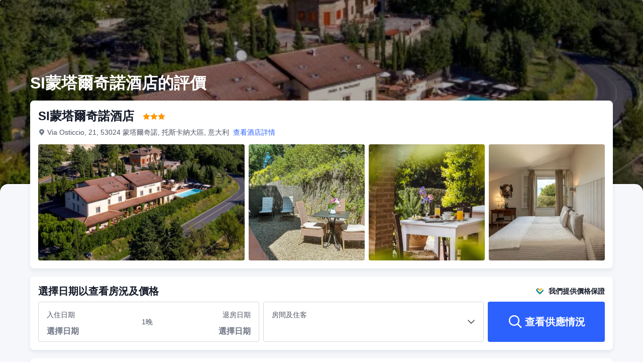

--- FILE ---
content_type: text/html; charset=utf-8
request_url: https://hk.trip.com/hotels/montalcino-hotel-detail-4228540/si-montalcino-hotel-and-restaurant/review.html
body_size: 43958
content:
<!DOCTYPE html><html lang="zh-HK" dir="ltr"><head><meta charSet="utf-8"/><meta name="viewport" content="width=device-width"/><link rel="preload" href="https://file.tripcdn.com/files/8/htl_seo/index_seo-hotel-review_PC_0_0_108_client.js" as="script" crossorigin="anonymous"/><link rel="dns-prefetch" href="//aw-d.tripcdn.com" crossorigin="anonymous"/><link rel="dns-prefetch" href="//ak-d.tripcdn.com" crossorigin="anonymous"/><link rel="dns-prefetch" href="//file.tripcdn.com" crossorigin="anonymous"/><link rel="preconnect" href="//aw-d.tripcdn.com" crossorigin="anonymous"/><link rel="preconnect" href="//ak-d.tripcdn.com" crossorigin="anonymous"/><link rel="preconnect" href="//file.tripcdn.com" crossorigin="anonymous"/><meta http-equiv="x-dns-prefetch-control" content="on"/><meta charSet="UTF-8"/><meta name="viewport" content="width=device-width, initial-scale=1.0"/><meta name="format-detection" content="telephone=no"/><meta name="screen-orientation" content="portrait"/><meta name="apple-mobile-web-app-capable" content="yes"/><link rel="icon" href="//www.trip.com/trip.ico" sizes="any"/><link rel="shortcut icon" href="//www.trip.com/trip.ico" sizes="any"/><meta name="page-id" content="10650137492"/><link rel="canonical" href="https://hk.trip.com/hotels/montalcino-hotel-detail-4228540/si-montalcino-hotel-and-restaurant/review.html"/><link rel="alternate" href="https://www.trip.com/hotels/montalcino-hotel-detail-4228540/si-montalcino-hotel-and-restaurant/review.html" hrefLang="x-default"/><link rel="alternate" href="https://uk.trip.com/hotels/montalcino-hotel-detail-4228540/si-montalcino-hotel-and-restaurant/review.html" hrefLang="en-GB"/><link rel="alternate" href="https://hk.trip.com/hotels/montalcino-hotel-detail-4228540/si-montalcino-hotel-and-restaurant/review.html" hrefLang="zh-Hant-HK"/><link rel="alternate" href="https://kr.trip.com/hotels/montalcino-hotel-detail-4228540/si-montalcino-hotel-and-restaurant/review.html" hrefLang="ko"/><link rel="alternate" href="https://jp.trip.com/hotels/montalcino-hotel-detail-4228540/si-montalcino-hotel-and-restaurant/review.html" hrefLang="ja"/><link rel="alternate" href="https://sg.trip.com/hotels/montalcino-hotel-detail-4228540/si-montalcino-hotel-and-restaurant/review.html" hrefLang="en-SG"/><link rel="alternate" href="https://au.trip.com/hotels/montalcino-hotel-detail-4228540/si-montalcino-hotel-and-restaurant/review.html" hrefLang="en-AU"/><link rel="alternate" href="https://de.trip.com/hotels/montalcino-hotel-detail-4228540/si-montalcino-hotel-and-restaurant/review.html" hrefLang="de"/><link rel="alternate" href="https://fr.trip.com/hotels/montalcino-hotel-detail-4228540/si-montalcino-hotel-and-restaurant/review.html" hrefLang="fr"/><link rel="alternate" href="https://es.trip.com/hotels/montalcino-hotel-detail-4228540/si-montalcino-hotel-and-restaurant/review.html" hrefLang="es"/><link rel="alternate" href="https://it.trip.com/hotels/montalcino-hotel-detail-4228540/si-montalcino-hotel-and-restaurant/review.html" hrefLang="it"/><link rel="alternate" href="https://ru.trip.com/hotels/montalcino-hotel-detail-4228540/si-montalcino-hotel-and-restaurant/review.html" hrefLang="ru"/><link rel="alternate" href="https://th.trip.com/hotels/montalcino-hotel-detail-4228540/si-montalcino-hotel-and-restaurant/review.html" hrefLang="th"/><link rel="alternate" href="https://id.trip.com/hotels/montalcino-hotel-detail-4228540/si-montalcino-hotel-and-restaurant/review.html" hrefLang="id"/><link rel="alternate" href="https://my.trip.com/hotels/montalcino-hotel-detail-4228540/si-montalcino-hotel-and-restaurant/review.html" hrefLang="ms"/><link rel="alternate" href="https://vn.trip.com/hotels/montalcino-hotel-detail-4228540/si-montalcino-hotel-and-restaurant/review.html" hrefLang="vi"/><link rel="alternate" href="https://tr.trip.com/hotels/montalcino-hotel-detail-4228540/si-montalcino-hotel-and-restaurant/review.html" hrefLang="tr"/><link rel="alternate" href="https://tw.trip.com/hotels/montalcino-hotel-detail-4228540/si-montalcino-hotel-and-restaurant/review.html" hrefLang="zh-Hant-TW"/><link rel="alternate" href="https://ca.trip.com/hotels/montalcino-hotel-detail-4228540/si-montalcino-hotel-and-restaurant/review.html" hrefLang="en-CA"/><link rel="alternate" href="https://us.trip.com/hotels/montalcino-hotel-detail-4228540/si-montalcino-hotel-and-restaurant/review.html" hrefLang="en-US"/><link rel="alternate" href="https://in.trip.com/hotels/montalcino-hotel-detail-4228540/si-montalcino-hotel-and-restaurant/review.html" hrefLang="en-IN"/><link rel="alternate" href="https://sa.trip.com/hotels/montalcino-hotel-detail-4228540/si-montalcino-hotel-and-restaurant/review.html" hrefLang="ar-SA"/><link rel="alternate" href="https://dk.trip.com/hotels/montalcino-hotel-detail-4228540/si-montalcino-hotel-and-restaurant/review.html" hrefLang="da"/><link rel="alternate" href="https://fi.trip.com/hotels/montalcino-hotel-detail-4228540/si-montalcino-hotel-and-restaurant/review.html" hrefLang="fi"/><link rel="alternate" href="https://ph.trip.com/hotels/montalcino-hotel-detail-4228540/si-montalcino-hotel-and-restaurant/review.html" hrefLang="en-PH"/><link rel="alternate" href="https://pt.trip.com/hotels/montalcino-hotel-detail-4228540/si-montalcino-hotel-and-restaurant/review.html" hrefLang="pt"/><link rel="alternate" href="https://se.trip.com/hotels/montalcino-hotel-detail-4228540/si-montalcino-hotel-and-restaurant/review.html" hrefLang="sv"/><script type="text/javascript" async="">window['$_bf'] = { loaded: true }
    window.UBT_BIZCONFIG = {
        isLoadFP: false,
        isLoadMarketing: false,
        isLoadRMS: false
    }
    window.hohCargo = {"locale":"zh-HK","site":"HK","currency":"HKD","lang":"hk"} </script><style type="text/css">
        #hoh-page {
            background: #f6f7fa;
        
            .mc-ft, .mc-ft_line {
                background: #f6f7fa;
            }
        }
        </style><title>SI蒙塔爾奇諾酒店的評價-最新104則真實住客評語 | Trip.com</title><meta name="description" content="即上 Trip.com 查看SI蒙塔爾奇諾酒店的104篇真實住客評價，SI蒙塔爾奇諾酒店的綜合評分高達8.9分！了解旅客對酒店服務、設施、房間整潔度及地理位置的真實體驗！"/><meta name="keywords" content="SI蒙塔爾奇諾酒店的評價"/><meta property="og:title" content="SI蒙塔爾奇諾酒店的評價-最新104則真實住客評語 | Trip.com"/><meta property="og:description" content="即上 Trip.com 查看SI蒙塔爾奇諾酒店的104篇真實住客評價，SI蒙塔爾奇諾酒店的綜合評分高達8.9分！了解旅客對酒店服務、設施、房間整潔度及地理位置的真實體驗！"/><meta property="og:url" content="hk.trip.com"/><meta property="og:image" content="https://ak-d.tripcdn.com/images/ww0j1e000001f5hnt32A7.jpg"/><meta property="og:type" content="website"/><script type="text/javascript" src="https://aw-s.tripcdn.com/locale/v3/6002/zh-HK.js?etagc=18b67523637a65d902c6405240480715" crossorigin="anonymous" async=""></script><link rel="preload" href="https://aw-s.tripcdn.com/ares/api/cc?f=locale%2Fv3%2F6001%2Fzh-HK.js%2C%2Flocale%2Fv3%2F330151%2Fzh-HK.js%2C%2Flocale%2Fv3%2F330153%2Fzh-HK.js%2C%2Flocale%2Fv3%2F100009239%2Fzh-HK.js&amp;etagc=5613c3ad73c6f4e6f1320427e5b07cdd" as="script"/><style type="text/css">
        #hoh-page .pc-header {
            position: absolute;
            top: 0;
            left: 0;
            right: 0;
            z-index: 100;
        }
        </style><script type="application/ld+json">{"@context":"https://schema.org/","@type":"Hotel","description":"SI蒙塔爾奇諾酒店位於蒙塔爾奇諾，距離蒙塔爾奇諾堡壘衹有 2 分鐘車程，距離波喬安蒂科有 6 分鐘車程。 此酒店距離碧安帝山迪酒莊 2.7 英里（4.4 公里），距離布魯內羅博物館 3.9 英里（6.3 公里）。 您可享受季節性開放的室外游泳池和自行車租賃等度假設施。此酒店的其他特色包括免費 WiFi、禮賓服務和公共區電視。 您可以到小吃吧/熟食店隨便找點吃的；或者待在房間裏，享受酒店的客房送餐服務。您可以到酒吧/酒廊，點一杯喜歡的飲品，暢飲一番。每日 08:00 至 10:00 提供免費的自助早餐。 特色服務/設施包括多語言服務、行李寄存和前台保管箱。酒店提供免費自助停車。 有 19 間空調客房提供迷你吧和平板電視；您定能在旅途中找到家的舒適。提供免費無線網絡，方便您與朋友保持聯繫。配備淋浴設施的私人浴室提供免費洗浴用品和吹風機。便利設施包括電話，以及保險箱和書桌。","image":"https://aw-d.tripcdn.com/images/ww0j1e000001f5hnt32A7.jpg","name":"SI蒙塔爾奇諾酒店","address":{"postalCode":" ","addressLocality":"Via Osticcio, 21","streetAddress":"Via Osticcio, 21, 53024 蒙塔爾奇諾, 托斯卡納大區, 意大利","addressRegion":"Overseas","addressCountry":"意大利","@type":"PostalAddress"},"review":[[{"@type":"Review","publisher":{"@type":"Organization","name":"Trip.com"},"reviewRating":{"@type":"Rating","ratingValue":8.5,"bestRating":10,"worstRating":"0"},"author":{"@type":"Person","name":"訪客"},"datePublished":"2025-11-02 20:03:12","reviewBody":"喺附近參加朋友嘅婚禮作為中途站酒店\n房間乾淨整齊空間亦都夠大￼\n早餐服務選擇都唔錯 唯一係空調溫度，如果可以調校會比較舒服￼"},{"@type":"Review","publisher":{"@type":"Organization","name":"Trip.com"},"reviewRating":{"@type":"Rating","ratingValue":10,"bestRating":10,"worstRating":"0"},"author":{"@type":"Person","name":"訪客"},"datePublished":"2025-08-11 23:16:09","reviewBody":"Très joli hôtel familial bien entretenu. Grande piscine avec transat et serviettes à dispo. Chambre correcte propre mais un peu petite pour trois. Très bon petit déjeuner. Place de parc dispo et gratuite."},{"@type":"Review","publisher":{"@type":"Organization","name":"Trip.com"},"reviewRating":{"@type":"Rating","ratingValue":9,"bestRating":10,"worstRating":"0"},"author":{"@type":"Person","name":"C cha"},"datePublished":"2024-06-02 23:19:25","reviewBody":"There’s nothing much nearby. \nToilet is very nice with window facing the pool, somehow it’s the highlight for me because it’s cozy and feel like home. \nThe pool is nice! Restaurant is nice and cozy, food is good. \nStaff isn’t very warm but acceptable."},{"@type":"Review","publisher":{"@type":"Organization","name":"Trip.com"},"reviewRating":{"@type":"Rating","ratingValue":9,"bestRating":10,"worstRating":"0"},"author":{"@type":"Person","name":"프로여행러~~"},"datePublished":"2024-08-04 00:21:59","reviewBody":"렌트해서 위치는 크게 문제 되지 않았습니다.\n\n산 중턱에 위치해 공기 좋고 조용한 곳입니다.\n객실은 2인실에 3인이 사용해서 조금 좁았지만 야외테라스가 있어 간단한 음식은 밖에서 먹었습니다.\n\n조식은 유럽스타일로 간단하지만 먹을만 했습니다.\n2박을 편하게 잘 지내다 왔습니다."},{"@type":"Review","publisher":{"@type":"Organization","name":"Trip.com"},"reviewRating":{"@type":"Rating","ratingValue":9,"bestRating":10,"worstRating":"0"},"author":{"@type":"Person","name":"訪客"},"datePublished":"2025-05-21 13:48:31","reviewBody":"Personale gentilissimo, camera pulita e con bella vista. Ottima colazione"},{"@type":"Review","publisher":{"@type":"Organization","name":"Trip.com"},"reviewRating":{"@type":"Rating","ratingValue":10,"bestRating":10,"worstRating":"0"},"author":{"@type":"Person","name":"aaron0206"},"datePublished":"2025-06-21 03:45:24","reviewBody":"很不錯 感覺還可以"},{"@type":"Review","publisher":{"@type":"Organization","name":"Trip.com"},"reviewRating":{"@type":"Rating","ratingValue":9.5,"bestRating":10,"worstRating":"0"},"author":{"@type":"Person","name":"訪客"},"datePublished":"2023-10-31 21:30:57","reviewBody":"Tutto molto bello. Il navigatore non riconosce bene il posto, ma sono inezie. Personale reception gentile, stanza pulita, bagno idem. Colazione niente di particolare ma più che sufficiente. Da ritornarci."},{"@type":"Review","publisher":{"@type":"Organization","name":"Trip.com"},"reviewRating":{"@type":"Rating","ratingValue":8,"bestRating":10,"worstRating":"0"},"author":{"@type":"Person","name":"1lei"},"datePublished":"2024-08-05 14:41:04","reviewBody":"穩定且安全衞生，員工態度很好"},{"@type":"Review","publisher":{"@type":"Organization","name":"Trip.com"},"reviewRating":{"@type":"Rating","ratingValue":10,"bestRating":10,"worstRating":"0"},"author":{"@type":"Person","name":"Arthur M Moraes"},"datePublished":"2024-07-18 00:35:40","reviewBody":"Very nice stay!"},{"@type":"Review","publisher":{"@type":"Organization","name":"Trip.com"},"reviewRating":{"@type":"Rating","ratingValue":8,"bestRating":10,"worstRating":"0"},"author":{"@type":"Person","name":"DennyBoozia"},"datePublished":"2024-04-20 22:39:31","reviewBody":"Not far from the center of the city"}]],"aggregateRating":{"@type":"AggregateRating","ratingValue":8.9,"ratingCount":104,"bestRating":10,"worstRating":0}}</script><style type="text/css">@keyframes rcToolTipZoomIn{0%{opacity:0;transform:scale(0);transform-origin:50% 50%}to{opacity:1;transform:scale(1);transform-origin:50% 50%}}@keyframes rcToolTipZoomOut{0%{opacity:1;transform:scale(1);transform-origin:50% 50%}to{opacity:0;transform:scale(0);transform-origin:50% 50%}}@keyframes breathe{0%,to{opacity:1}50%{opacity:.3}}@keyframes fadeIn{0%{opacity:0}to{opacity:1}}@keyframes loading{0%,to{background-color:#f7f7f7}50%{background-color:#eee}}@keyframes spin{0%{transform:rotate(0deg)}to{transform:rotate(360deg)}}#__next,.stick-container,.template-container{position:relative}body,html{font-weight:400;height:100%;width:100%}body{-webkit-text-size-adjust:100%;-webkit-tap-highlight-color:transparent;-webkit-font-smoothing:antialiased;-webkit-touch-callout:none;-webkit-overflow-scrolling:touch;overflow-x:hidden;overflow-y:auto}html body{font:12px/1.5 Trip Geom,BlinkMacSystemFont,-apple-system,Roboto,Helvetica,Arial,sans-serif}html[lang=zh-HK] body,html[lang=zh-TW] body{font-family:Trip Geom,Microsoft Jhenghei,PingFang HK,STHeitiTC-Light,tahoma,arial,sans-serif}html[lang=ko-KR] body{font-family:Trip Geom,나눔바른고딕,Nanum Barun Gothic,나눔 고딕,Nanum Gothic,맑은 고딕,Malgun Gothic,돋움,dotum,tahoma,arial,sans-serif}html[lang=ja-JP] body{font-family:Trip Geom,SF Pro JP,Hiragino Kaku Gothic Pro,ヒラギノ角ゴ Pro W3,Meiryo UI,Meiryo,MS PGothic,Helvetica,Osaka,Tahoma,Arial,sans-serif}html[lang=vi-VN] body{font-family:BlinkMacSystemFont,-apple-system,Roboto,Helvetica,Arial,sans-serif}#__next{flex:1 1 auto;height:100%}body,h1,h2,h3,h4,h5,h6,li,p,ul{margin:0}img{border:0}dfn,i{font-style:normal}dfn,em,i{font-weight:400}li,ul{list-style:none;padding:0}input,textarea{outline:0}textarea{overflow:auto;resize:none}button{-webkit-user-select:none}button:focus,input:focus,select:focus,textarea:focus{outline:0}a,a.disabled:hover{cursor:pointer;-webkit-text-decoration:none;text-decoration:none}a.disabled:hover{cursor:default}em{font-style:inherit}.pc-header li.mc-hd__nav-item.mc-hd__fold a.mc-hd__fold-icon,.tcp-modal-con *{box-sizing:content-box}button,input,select,textarea{font-family:inherit}.sticky{position:sticky}.static{position:static}.v7_2_8.c-calendar .c-calendar-month__festival li{position:relative}.bottom--16px{bottom:-16px}[dir=ltr] .left-0px,[dir=rtl] .right-0px{left:0}[dir=ltr] .right-0px,[dir=rtl] .left-0px{right:0}.top-0px{top:0}.top-146px{top:146px}.mb-15px{margin-bottom:15px}[dir=ltr] .mr-17px{margin-right:17px}[dir=rtl] .mr-17px{margin-left:17px}[dir=ltr] .mr-4px{margin-right:4px}[dir=rtl] .mr-4px{margin-left:4px}[dir=ltr] .mr-5px{margin-right:5px}[dir=rtl] .mr-5px{margin-left:5px}.h-184px{height:184px}.h-231px{height:231px}.h-534px{height:534px}.w-100vw{width:100vw}.w-231px{width:231px}.w-411px{width:411px}[dir=ltr] .translate-x--50\%,[dir=rtl] .translate-x--50\%{transform:translateX(var(--un-translate-x)) translateY(var(--un-translate-y)) translateZ(var(--un-translate-z)) rotate(var(--un-rotate)) rotateX(var(--un-rotate-x)) rotateY(var(--un-rotate-y)) rotate(var(--un-rotate-z)) skewX(var(--un-skew-x)) skewY(var(--un-skew-y)) scaleX(var(--un-scale-x)) scaleY(var(--un-scale-y)) scaleZ(var(--un-scale-z))}[dir=ltr] .translate-x--50\%{--un-translate-x:-50%}[dir=rtl] .translate-x--50\%{--un-translate-x:50%}.truncate{overflow:hidden;text-overflow:ellipsis;white-space:nowrap}.b-rd-t-16px{border-top-left-radius:16px;border-top-right-radius:16px}.bg-\[rgba\(0\,0\,0\,\.32\)\]{--un-bg-opacity:.32;background-color:rgba(0,0,0,var(--un-bg-opacity))}.bg-\[rgba\(0\,0\,0\,0\.7\)\]{--un-bg-opacity:0.7;background-color:rgba(0,0,0,var(--un-bg-opacity))}.fill-\#6f7685{--un-fill-opacity:1;fill:rgba(111,118,133,var(--un-fill-opacity))}.fill-\#ff9500,.fill-\#ffffff{--un-fill-opacity:1;fill:rgba(255,149,0,var(--un-fill-opacity))}.fill-\#ffffff{fill:rgba(255,255,255,var(--un-fill-opacity))}.p-x-9px{padding-left:9px;padding-right:9px}.vertical-middle{vertical-align:middle}.blur-4px{--un-blur:blur(4px);filter:var(--un-blur) var(--un-brightness) var(--un-contrast) var(--un-drop-shadow) var(--un-grayscale) var(--un-hue-rotate) var(--un-invert) var(--un-saturate) var(--un-sepia)}.fs-32_38{font-size:32px;line-height:38px}.rc-tooltip.rc-tooltip-zoom-appear,.rc-tooltip.rc-tooltip-zoom-enter{opacity:0}.rc-tooltip.rc-tooltip-zoom-enter,.rc-tooltip.rc-tooltip-zoom-leave{display:block}.rc-tooltip-zoom-appear,.rc-tooltip-zoom-enter,.rc-tooltip-zoom-leave{animation-duration:.3s;animation-fill-mode:both;animation-play-state:paused}.rc-tooltip-zoom-appear,.rc-tooltip-zoom-enter{animation-timing-function:cubic-bezier(.18,.89,.32,1.28);opacity:0}.rc-tooltip-zoom-leave{animation-timing-function:cubic-bezier(.6,-.3,.74,.05)}.rc-tooltip-zoom-appear.rc-tooltip-zoom-appear-active,.rc-tooltip-zoom-enter.rc-tooltip-zoom-enter-active{animation-name:rcToolTipZoomIn;animation-play-state:running}.rc-tooltip-zoom-leave.rc-tooltip-zoom-leave-active{animation-name:rcToolTipZoomOut;animation-play-state:running}.rc-tooltip{background-color:rgba(0,0,0,.05);display:block;font-size:12px;line-height:1.5;opacity:.9;padding:1px;position:absolute;visibility:visible;z-index:1070}.rc-tooltip-hidden{display:none}.rc-tooltip-inner{background-color:#fff;border:1px solid #b1b1b1;border-radius:3px;color:#333;min-height:34px;padding:8px 10px;text-align:left;-webkit-text-decoration:none;text-decoration:none}.rc-tooltip-arrow,.rc-tooltip-arrow-inner{border-color:transparent;border-style:solid;height:0;position:absolute;width:0}.rc-tooltip-placement-top .rc-tooltip-arrow,.rc-tooltip-placement-topLeft .rc-tooltip-arrow,.rc-tooltip-placement-topRight .rc-tooltip-arrow{border-top-color:#b1b1b1;border-width:6px 6px 0;margin-left:-6px;transform:translate(-50%,5px)}.rc-tooltip-placement-top .rc-tooltip-arrow-inner,.rc-tooltip-placement-topLeft .rc-tooltip-arrow-inner,.rc-tooltip-placement-topRight .rc-tooltip-arrow-inner{border-top-color:#fff;border-width:6px 6px 0;bottom:1px;margin-left:-6px}.rc-tooltip-placement-top .rc-tooltip-arrow{left:50%}.rc-tooltip-placement-topLeft .rc-tooltip-arrow{left:15%}.rc-tooltip-placement-topRight .rc-tooltip-arrow{right:15%}.rc-tooltip-placement-right .rc-tooltip-arrow,.rc-tooltip-placement-rightBottom .rc-tooltip-arrow{margin-top:-6px}.rc-tooltip-placement-right .rc-tooltip-arrow,.rc-tooltip-placement-rightBottom .rc-tooltip-arrow,.rc-tooltip-placement-rightTop .rc-tooltip-arrow{border-right-color:#b1b1b1;border-width:6px 6px 6px 0;left:-5px;transform:translateX(calc(-100% + 1px))}.rc-tooltip-placement-right .rc-tooltip-arrow-inner,.rc-tooltip-placement-rightBottom .rc-tooltip-arrow-inner,.rc-tooltip-placement-rightTop .rc-tooltip-arrow-inner{border-right-color:#fff;border-width:6px 6px 6px 0;left:1px;margin-top:-6px}.rc-tooltip-placement-right .rc-tooltip-arrow{top:50%}.rc-tooltip-placement-rightTop .rc-tooltip-arrow{margin-top:0;top:15%}.rc-tooltip-placement-rightBottom .rc-tooltip-arrow{bottom:15%}.rc-tooltip-placement-left .rc-tooltip-arrow,.rc-tooltip-placement-leftBottom .rc-tooltip-arrow{margin-top:-6px}.rc-tooltip-placement-left .rc-tooltip-arrow,.rc-tooltip-placement-leftBottom .rc-tooltip-arrow,.rc-tooltip-placement-leftTop .rc-tooltip-arrow{border-left-color:#b1b1b1;border-width:6px 0 6px 6px;right:-5px;transform:translateX(calc(100% - 1px))}.rc-tooltip-placement-left .rc-tooltip-arrow-inner,.rc-tooltip-placement-leftBottom .rc-tooltip-arrow-inner,.rc-tooltip-placement-leftTop .rc-tooltip-arrow-inner{border-left-color:#fff;border-width:6px 0 6px 6px;margin-top:-6px;right:1px}.rc-tooltip-placement-left .rc-tooltip-arrow{top:50%}.rc-tooltip-placement-leftTop .rc-tooltip-arrow{margin-top:0;top:15%}.rc-tooltip-placement-leftBottom .rc-tooltip-arrow{bottom:15%}.rc-tooltip-placement-bottom .rc-tooltip-arrow,.rc-tooltip-placement-bottomLeft .rc-tooltip-arrow,.rc-tooltip-placement-bottomRight .rc-tooltip-arrow{border-bottom-color:#b1b1b1;border-width:0 6px 6px;margin-left:-6px;transform:translate(-50%,-5px)}.rc-tooltip-placement-bottom .rc-tooltip-arrow-inner,.rc-tooltip-placement-bottomLeft .rc-tooltip-arrow-inner,.rc-tooltip-placement-bottomRight .rc-tooltip-arrow-inner{border-bottom-color:#fff;border-width:0 6px 6px;margin-left:-6px;top:1px}.rc-tooltip-placement-bottom .rc-tooltip-arrow{left:50%}.rc-tooltip-placement-bottomLeft .rc-tooltip-arrow{left:15%}.rc-tooltip-placement-bottomRight .rc-tooltip-arrow{right:15%}.scrollbar-hidden{scrollbar-width:none;-ms-overflow-style:none}.scrollbar-hidden::-webkit-scrollbar{display:none}.button-no-appearance{-webkit-appearance:none;-moz-appearance:none;appearance:none;background-color:transparent;border:0;color:inherit;margin:0;padding:0;text-align:inherit;-webkit-text-decoration:none;text-decoration:none;vertical-align:baseline}.text-ellipsis{overflow:hidden;text-wrap:nowrap;white-space:nowrap;word-break:keep-all}.v7_2_8.c-calendar .c-calendar-icon-dot{background-color:var(--smtcColorTextTertiary,#ff6f00);border-radius:50%;display:inline-block;height:4px;position:absolute;right:50%;top:8px;transform:translateX(50%);width:4px}.v7_2_8.c-calendar .c-calendar-icon-dot.custom{position:static;-webkit-margin-end:8px;margin-right:8px;transform:none}.v7_2_8.c-calendar .c-calendar-month{flex:1 1;-webkit-margin-end:24px;margin-right:24px}.v7_2_8.c-calendar .c-calendar-month.stack-level-2 .c-calendar-month__week td{min-height:64px}.v7_2_8.c-calendar .c-calendar-month:nth-of-type(2){-webkit-margin-end:0;margin-right:0}.v7_2_8.c-calendar .c-calendar-month__title{padding:16px 0 12px}.v7_2_8.c-calendar .c-calendar-month__title h2{color:var(--smtcColorTextPrimary,#0f294d);font-size:var(--smtcFontSizeTitle2,16px);font-weight:var(--coreFontWeightBold,700);letter-spacing:0;line-height:24px;text-align:center}.v7_2_8.c-calendar .c-calendar-month__week-head{color:var(--smtcColorTextPrimary,#0f294d);font-size:var(--smtcFontSizeCaption,12px);font-weight:var(--coreFontWeightRegular,400);line-height:var(--smtcLineHeightCaption,14px);margin-bottom:10px}.v7_2_8.c-calendar .c-calendar-month__week-head tr{display:flex;flex-direction:row;justify-content:space-around;width:100%}.v7_2_8.c-calendar .c-calendar-month__week-head th{flex:1 1;text-align:center}.v7_2_8.c-calendar .c-calendar-month__days{font-size:var(--smtcFontSizeTitle3,14px);margin-bottom:5px}.v7_2_8.c-calendar .c-calendar-month__week{flex-direction:row;list-style:none;margin:0;padding:0;text-align:center;display:flex;justify-content:center}.v7_2_8.c-calendar .c-calendar-month__week td{display:flex;justify-content:center;color:var(--smtcColorTextPrimary,#0f294d);font-size:var(--smtcFontSizeTitle3,14px);height:auto;line-height:var(--smtcLineHeightTitle3,18px);min-height:48px;position:relative;width:48px;box-sizing:border-box;flex-direction:column}.v7_2_8.c-calendar .c-calendar-month__week td[data-focused]{z-index:999}.v7_2_8.c-calendar .c-calendar-month__week td .tipWrapper{display:flex;align-items:center;flex-direction:column;-webkit-box-pack:center;-ms-flex-pack:center;height:100%;justify-content:center;padding:7px 0;width:100%}.v7_2_8.c-calendar .c-calendar-month__week td .day,.v7_2_8.c-calendar .c-calendar-month__week td .price{display:block;display:flex;font-size:var(--smtcFontSizeTitle3,14px);height:16px;line-height:var(--smtcLineHeightTitle3,18px);text-align:center;width:100%;align-items:center;justify-content:center}.v7_2_8.c-calendar .c-calendar-month__week td .day .leftSlot,.v7_2_8.c-calendar .c-calendar-month__week td .price .leftSlot{display:inline-flex;text-align:center;align-items:center;justify-content:center;-webkit-margin-end:2px;margin-right:2px}.v7_2_8.c-calendar .c-calendar-month__week td .slot{display:flex;height:16px;overflow:hidden;text-align:center;width:100%;align-items:center;justify-content:center}.v7_2_8.c-calendar .c-calendar-month__week td .slot.slot-absolute{bottom:3px;left:50%;position:absolute;transform:translateX(-50%)}.v7_2_8.c-calendar .c-calendar-month__week td .day{font-weight:var(--coreFontWeightBold,700)}.v7_2_8.c-calendar .c-calendar-month__week td .price{color:var(--smtcColorTextSecondary,#455873);font-size:var(--smtcFontSizeCaption,12px);max-width:44px;overflow:hidden;text-overflow:ellipsis;white-space:nowrap;align-self:center}.v7_2_8.c-calendar .c-calendar-month__week td.is-allow-hover:hover{cursor:pointer}.v7_2_8.c-calendar .c-calendar-month__week td.is-allow-hover:not(.is-selected):hover{background-color:var(--smtcColorBgBrandTintedHigh,rgba(50,100,255,.08));border-radius:4px}.v7_2_8.c-calendar .c-calendar-month__week td.is-disable{color:var(--smtcColorTextDisabled,#acb4bf);cursor:inherit}.v7_2_8.c-calendar .c-calendar-month__week td.is-disable .price{color:inherit!important}.v7_2_8.c-calendar .c-calendar-month__week td.is-in-range{background-color:var(--smtcColorBgBrandTintedHigh,rgba(50,100,255,.08))}.v7_2_8.c-calendar .c-calendar-month__week td.is-in-range.is-allow-hover:not(.is-selected):hover{background-color:var(--compSearchBoxCalendarHighlight,rgba(50,100,255,.16));border-radius:0}.v7_2_8.c-calendar .c-calendar-month__week td.has-price .c-calendar-icon-dot{transform:translate(50%,-4px)}.v7_2_8.c-calendar .c-calendar-month__week td.has-price .slot.slot-absolute{bottom:9px}.v7_2_8.c-calendar .c-calendar-month__week td.has-bg:not(.is-in-range){padding:1px}.v7_2_8.c-calendar .c-calendar-month__week td.has-bg:not(.is-in-range) .tipWrapper{border-radius:4px}.v7_2_8.c-calendar .c-calendar-month__week td.has-bg:not(.is-in-range) .tipWrapper:hover{background-color:var(--smtcColorBgBrandTintedHigh,rgba(50,100,255,.08))!important}.v7_2_8.c-calendar .c-calendar-month__week td.is-selected,.v7_2_8.c-calendar .c-calendar-month__week td.is-selected .tipWrapper .slot span,.v7_2_8.c-calendar .c-calendar-month__week td.is-selected .tipWrapper .slot svg{color:#fff!important}.v7_2_8.c-calendar .c-calendar-month__week td.is-selected.is-selected-first.in-range{background-color:var(--smtcColorBgBrandTintedHigh,rgba(50,100,255,.08));border-radius:4px 0 0 4px}.v7_2_8.c-calendar .c-calendar-month__week td.is-selected.is-selected-last.in-range{background-color:var(--smtcColorBgBrandTintedHigh,rgba(50,100,255,.08));border-radius:0 4px 4px 0}.v7_2_8.c-calendar .c-calendar-month__week td.is-selected .tipWrapper{background-color:var(--smtcColorBgBrandFilled,#3264ff);border-radius:4px}.v7_2_8.c-calendar .c-calendar-month__week td.is-selected .tipWrapper:hover{background-color:var(--compSearchBoxButtonBgColor,#2953d6)}.v7_2_8.c-calendar .c-calendar-month__week td.is-selected .c-calendar-icon-dot,.v7_2_8.c-calendar .c-calendar-month__week td.is-selected .price .leftSlot .icon{background-color:#fff!important}.v7_2_8.c-calendar .c-calendar-month__week td.is-selected .price,.v7_2_8.c-calendar .c-calendar-month__week td.is-selected .price .leftSlot{color:#fff!important}.v7_2_8.c-calendar .c-calendar-month__week td.disabled-interact{cursor:default!important}.v7_2_8.c-calendar .c-calendar-month__week td.disabled-interact:hover{background-color:initial!important}.v7_2_8.c-calendar .c-calendar-month__week td .lp-loading{animation:breathe 1.6s cubic-bezier(.645,.045,.355,1) infinite;background-color:#f0f2f5;border-radius:4px;height:100%;overflow:hidden;width:100%;align-self:center;line-height:var(--smtcLineHeightTitle3,18px);margin-bottom:3px;margin-top:3px;text-align:center}.v7_2_8.c-calendar .c-calendar-month__festival{list-style:none;-webkit-padding-start:10px;color:#8592a6;font-size:var(--smtcFontSizeCaption,12px);line-height:1.5;margin-bottom:10px;overflow:hidden;padding-left:10px;position:relative}.v7_2_8.c-calendar .c-calendar-month__festival-date,.v7_2_8.c-calendar .c-calendar-month__festival-name{-webkit-margin-end:4px;display:inline-block;margin-right:4px}.v7_2_8.c-calendar .c-calendar-month__festival li:not(:last-of-type){margin-bottom:5px}.v7_2_8.c-calendar .c-calendar-month__festival .c-calendar-icon-dot{left:-9px;top:5px}.c-calender-pop__wrapper.rc-tooltip{opacity:1;padding:0;pointer-events:none}.c-calender-pop__wrapper.rc-tooltip .rc-tooltip-arrow{border-bottom-color:var(--smtcColorTextPrimary,rgba(15,41,77,.9));border-top-color:var(--smtcColorTextPrimary,rgba(15,41,77,.9));margin:0}.c-calender-pop__wrapper.rc-tooltip .rc-tooltip-content .rc-tooltip-inner{background-color:var(--smtcColorTextPrimary,rgba(15,41,77,.9));border:0;border-radius:2px;box-shadow:none;box-sizing:border-box;color:#fff;font-size:var(--smtcFontSizeCaption,12px);line-height:16px;outline:0;padding:8px;width:100%}.c-calender-pop__wrapper.rc-tooltip .rc-tooltip-content .rc-tooltip-inner .day-tip{text-align:center}.c-calender-pop__wrapper.rc-tooltip .rc-tooltip-content .rc-tooltip-inner .day-tip p{margin:0;padding:0}.c-calender-modal{bottom:0;left:0;pointer-events:none;position:absolute;right:0;top:0}.c-calender-modal .content{background:#fff;border-radius:4px;box-shadow:0 12px 24px 0 rgba(15,41,77,.16);color:var(--smtcColorTextPrimary,#0f294d);font-size:var(--smtcFontSizeTitle3,14px);left:50%;min-width:515px;padding:16px;pointer-events:all;position:absolute;top:50%;transform:translate(-50%,-50%)}.c-calendar__with-tabs .c-tab .tablist .c-tab-item,.c-calender-modal .content,.c-calender-modal .content .badge,.v7_2_8.c-calendar .c-calendar__headerSlot .switch-wrapper>label{display:flex;align-items:center;justify-content:center}.c-calender-modal .content .badge{-webkit-margin-end:9px;margin-right:9px}.c-calender-modal .content .badge svg{font-size:19px}[dir=rtl] .v7_2_8.c-calendar-month__festival-icon-dot{right:-7px}.c-calendar__with-tabs{background:#fff;border:1px solid #dadfe6;border-radius:4px;box-shadow:0 8px 16px 0 rgba(15,41,77,.12);box-sizing:border-box;width:736px}.c-calendar__with-tabs.invisible{display:none}.c-calendar__with-tabs .c-tab,.c-calendar__with-tabs .c-tab .tablist .c-tab-item.active:after{width:100%}.c-calendar__with-tabs .c-tab .tablist{border-bottom:1px solid #dadfe6;height:54px;padding:0 16px;flex-direction:row;-webkit-box-pack:start;-ms-flex-pack:start;gap:24px;justify-content:flex-start;-webkit-user-select:none;-moz-user-select:none;user-select:none;display:flex;align-items:center;box-sizing:border-box}.c-calendar__with-tabs .c-tab .tablist .c-tab-item{box-sizing:border-box;cursor:pointer;text-align:center;width:100px;-webkit-box-pack:center;-ms-flex-pack:center;color:#0f294d;font-size:16px;font-weight:400;height:100%;letter-spacing:0;line-height:22px;position:relative;transition:all .2s ease-in-out}.c-calendar__with-tabs .c-tab .tablist .c-tab-item:after{background-color:#3364ff;bottom:0;content:"";display:block;height:4px;left:0;position:absolute;right:0;transition:width .1s,width 0s .1s;width:0}.c-calendar__with-tabs .c-tab .tablist .c-tab-item.active{font-weight:700}.c-calendar__with-tabs .c-tab .tablist .c-tab-item:hover:after{transition:width .1s;width:100%}.c-calendar__with-tabs .c-tab .content-holder .tabpanel,.v7_2_8.c-calendar .c-calendar__headerSlot .switch-wrapper>label #cal-switch{display:none}.c-calendar__with-tabs .c-tab .content-holder .tabpanel.active{display:block}.c-calendar__with-tabs .c-calendar{border:0!important;border-radius:0!important;box-shadow:none!important;box-sizing:border-box!important;outline:0!important;width:734px!important}.c-calendar__with-tabs .c-action{display:flex;padding:8px 16px 16px;width:100%;align-items:center;-webkit-box-pack:end;-ms-flex-pack:end;box-sizing:border-box;justify-content:flex-end;margin-top:-15px}.c-calendar__with-tabs .c-action button{min-width:160px}.v7_2_8.c-calendar .festival-selector-wrapper{background:var(--smtcColorBgSurface,#fff);height:100%;overflow:hidden;position:relative;-webkit-user-select:none;-moz-user-select:none;user-select:none;width:100%}.v7_2_8.c-calendar .festival-selector-wrapper .festival-selector{display:flex;background-color:var(--smtcColorBgSurface,#fff);box-sizing:border-box;flex-direction:row;flex-wrap:nowrap;gap:8px;padding-bottom:16px;padding-top:16px;scrollbar-width:none;transition:transform .2s ease-in-out;-ms-overflow-style:none}.v7_2_8.c-calendar .festival-selector-wrapper .festival-selector::-webkit-scrollbar{display:none}.v7_2_8.c-calendar .festival-selector-wrapper .festival-selector .festival-item{display:flex;background-color:var(--smtcColorBgDisabledTinted,#f6f7fa);border:1px solid var(--smtcColorBgDisabledTinted,#f6f7fa);border-radius:4px;box-sizing:border-box;cursor:pointer;flex-direction:column;font-size:14px;font-weight:400;gap:4px;line-height:18px;max-width:487.08px;padding:7px 16px;transition:all .1s ease}.v7_2_8.c-calendar .festival-selector-wrapper .festival-selector .festival-item.active,.v7_2_8.c-calendar .festival-selector-wrapper .festival-selector .festival-item:hover{background-color:var(--smtcColorBgBrandTintedLow,#f1f5ff);border-color:var(--smtcColorTextBrand,#2c61fe);color:var(--smtcColorTextBrand,#2c61fe)}.v7_2_8.c-calendar .festival-selector-wrapper .festival-selector .festival-item .festival-item-date,.v7_2_8.c-calendar .festival-selector-wrapper .festival-selector .festival-item .festival-item-label{margin:0;overflow:hidden;text-overflow:ellipsis;text-wrap:nowrap;white-space:nowrap;word-break:keep-all}.v7_2_8.c-calendar .festival-selector-wrapper .nav{align-items:center;-webkit-box-pack:center;-ms-flex-pack:center;background-color:var(--smtcColorBgSurface,#fff);bottom:16px;box-sizing:border-box;color:var(--smtcColorTextPrimary,#0f294d);cursor:pointer;display:none;justify-content:center;position:absolute;top:16px;width:48px;z-index:999}.v7_2_8.c-calendar .festival-selector-wrapper .nav.visible{display:flex}.v7_2_8.c-calendar .festival-selector-wrapper .nav:hover{color:var(--smtcColorTextBrand,#2c61fe)}.v7_2_8.c-calendar .festival-selector-wrapper .nav.nav-prev{left:0;-webkit-border-end:4px solid transparent;background-clip:content-box;border-right:4px solid transparent}.v7_2_8.c-calendar .festival-selector-wrapper .nav.nav-prev .prev-fest{transform:scaleX(-1)}.v7_2_8.c-calendar .festival-selector-wrapper .nav.nav-next{right:0}.v7_2_8.c-calendar .festival-selector-wrapper .nav button{-webkit-appearance:none;-moz-appearance:none;appearance:none;background-color:transparent;border:0;color:inherit;cursor:pointer;display:flex;margin:0;text-align:inherit;-webkit-text-decoration:none;text-decoration:none;vertical-align:baseline;align-items:center;-webkit-box-pack:center;-ms-flex-pack:center;border-radius:4px;justify-content:center;padding:8px}.v7_2_8.c-calendar .festival-selector-wrapper .shadow-mask{display:none;height:71px;pointer-events:none;position:absolute;right:38px;top:50%;transform:translateY(-50%);width:20px;z-index:998}.v7_2_8.c-calendar .festival-selector-wrapper .shadow-mask.visible{display:block}[dir=rtl] .v7_2_8.c-calendar .festival-selector-wrapper .nav.nav-prev{left:auto;right:0}[dir=rtl] .v7_2_8.c-calendar .festival-selector-wrapper .nav.nav-prev .prev-fest{transform:none}[dir=rtl] .v7_2_8.c-calendar .festival-selector-wrapper .nav.nav-next{left:0;right:auto}[dir=rtl] .v7_2_8.c-calendar .festival-selector-wrapper .nav.nav-next .next-fest{transform:scaleX(-1)}[dir=rtl] .v7_2_8.c-calendar .festival-selector-wrapper .shadow-mask{left:38px;right:auto}.v7_2_8.c-calendar{background:var(--smtcColorBgSurface,#fff);border:1px solid #dadfe6;border-radius:4px;box-shadow:0 12px 24px 0 rgba(15,41,77,.12);box-sizing:border-box;padding:0 16px;position:relative;width:738px}.v7_2_8.c-calendar .c-calendar__header .quick-select-header{background:rgba(50,100,255,.08);display:flex;align-items:center;justify-content:space-between;margin-left:-16px;margin-right:-16px;padding:16px}.v7_2_8.c-calendar .c-calendar__header .quick-select-header .title p{color:var(--smtcColorTextPrimary,#0f294d);display:-webkit-box;font-size:18px;font-weight:700;-webkit-line-clamp:2;line-height:24px;overflow:hidden;text-overflow:ellipsis;-webkit-box-orient:vertical;margin:0}.v7_2_8.c-calendar .c-calendar__header .quick-select-header .selectors{display:flex;align-items:center;justify-content:flex-end;max-width:80%}.v7_2_8.c-calendar .c-calendar__header .quick-select-header .selectors .selector{background:#fff;border:1px solid #dadfe6;border-radius:4px;color:#0f294d;cursor:pointer;font-size:14px;font-weight:500;letter-spacing:0;line-height:18px;margin-left:8px;padding:8px 16px;white-space:nowrap}.v7_2_8.c-calendar .c-calendar__header .quick-select-header .selectors .selector.active,.v7_2_8.c-calendar .c-calendar__header .quick-select-header .selectors .selector:hover{background:#0f294d;color:#fff}.v7_2_8.c-calendar .c-calendar__headerSlot{border-bottom:1px solid #dadfe6;padding-bottom:16px;padding-top:16px}.v7_2_8.c-calendar .c-calendar__headerSlot .lp-slot{display:flex;height:100%;width:100%;align-items:center;justify-content:space-between}.v7_2_8.c-calendar .c-calendar__headerSlot .lp-slot .leading{color:#0f294e;font-size:16px;font-weight:700;letter-spacing:0}.v7_2_8.c-calendar .c-calendar__headerSlot .lp-slot .switch-wrapper>label span{color:#0f294d;font-size:16px;font-weight:700;height:22px;line-height:22px}.v7_2_8.c-calendar .c-calendar__headerSlot .switch-wrapper{display:inline-block;max-width:50%}.v7_2_8.c-calendar .c-calendar__headerSlot .switch-wrapper>label span{-webkit-margin-end:8px;color:#0f294e;font-size:14px;font-weight:700;letter-spacing:0;margin-right:8px;max-width:100%;overflow:hidden;text-overflow:ellipsis;white-space:nowrap}.v7_2_8.c-calendar.is-single{padding:0 8px;width:369px}.v7_2_8.c-calendar.is-single .c-calendar-month{-webkit-margin-end:0;margin-right:0}.v7_2_8.c-calendar.is-single .c-calendar__footer{flex-direction:column;align-items:flex-start}.v7_2_8.c-calendar.is-single .c-calendar__fest,.v7_2_8.c-calendar.is-single .c-calendar__msg{text-align:left;width:auto}.v7_2_8.c-calendar.is-single .c-calendar__desc-line{justify-content:flex-start}.v7_2_8.c-calendar .c-calendar-icon-next-mon.custom-icon svg,.v7_2_8.c-calendar .c-calendar-icon-prev-mon.custom-icon svg,.v7_2_8.c-calendar.is-hide{display:none}.v7_2_8.c-calendar .c-calendar__body{display:flex;position:relative;flex-direction:row;align-items:flex-start;padding-bottom:10px}.v7_2_8.c-calendar .c-calendar__footer{display:flex;font-size:var(--smtcFontSizeCaption,12px);line-height:var(--smtcLineHeightCaption,18px);padding:15px 0;text-align:center;align-items:flex-end;color:var(--smtcColorTextTertiary,#455873);font-weight:var(--coreFontWeightRegular,400)}.v7_2_8.c-calendar .c-calendar__fest{display:flex;text-align:left;width:50%;align-items:flex-start;flex-direction:column;justify-content:flex-end}.v7_2_8.c-calendar .c-calendar__fest .fest-left{display:flex;align-items:center}.v7_2_8.c-calendar .c-calendar__msg{flex:1 1;text-align:right}.v7_2_8.c-calendar .c-calendar__desc-line{display:flex;justify-content:flex-end;white-space:pre}.v7_2_8.c-calendar .c-calendar__desc-nights{-webkit-margin-start:6px;font-weight:700;margin-left:6px}.v7_2_8.c-calendar .c-calendar__message{color:var(--smtcColorTextPrimary,#0f294d);font-size:14px;line-height:18px;margin-bottom:4px}.v7_2_8.c-calendar .c-calendar__message.is-error{color:#ee3b28}.v7_2_8.c-calendar .c-calendar-icon-next-mon,.v7_2_8.c-calendar .c-calendar-icon-prev-mon{color:var(--smtcColorTextPrimary,#0f294d);cursor:pointer;display:flex;font-size:16px;font-style:normal;font-weight:400;position:absolute;top:18px;align-items:center;justify-content:center}.v7_2_8.c-calendar .c-calendar-icon-next-mon:hover,.v7_2_8.c-calendar .c-calendar-icon-prev-mon:hover{color:var(--smtcColorTextBrand,#3264ff)}.v7_2_8.c-calendar .c-calendar-icon-next-mon.is-disable,.v7_2_8.c-calendar .c-calendar-icon-prev-mon.is-disable{color:var(--smtcColorBorderDisabled,#ced2d9)}.v7_2_8.c-calendar .c-calendar-icon-prev-mon{left:16px}.v7_2_8.c-calendar .c-calendar-icon-prev-mon svg,[dir=rtl] .v7_2_8.c-calendar .c-calendar-icon-next-mon:before,[dir=rtl] .v7_2_8.c-calendar .c-calendar-icon-prev-mon:before{transform:rotate(180deg)}.v7_2_8.c-calendar .c-calendar-icon-next-mon{right:16px}.v7_2_8.c-calendar .c-fuzzy-sels{display:flex;margin:2px 0-3px;width:100%;align-items:center;-webkit-box-pack:start;-ms-flex-pack:start;gap:8px;justify-content:flex-start}.v7_2_8.c-calendar .c-fuzzy-sels .sels-item{background:#f5f7fa;border:1px solid #f5f7fa;color:#0f294d}.v7_2_8.c-calendar .c-fuzzy-sels .sels-item.active,.v7_2_8.c-calendar .c-fuzzy-sels .sels-item:hover{background:rgba(50,100,255,.08)!important;border-color:#3264ff;color:#3264ff}.v7_2_8.c-calendar .sr-only{height:1px;margin:-1px;overflow:hidden;padding:0;position:absolute;width:1px;clip:rect(0,0,0,0);background-color:transparent;border:0}[dir=rtl] .v7_2_8.c-calendar .c-calendar-icon-prev-mon{left:auto;right:16px}[dir=rtl] .v7_2_8.c-calendar .c-calendar-icon-prev-mon svg{transform:none}[dir=rtl] .v7_2_8.c-calendar .c-calendar-icon-next-mon{left:16px;right:auto}[dir=rtl] .v7_2_8.c-calendar .c-calendar-icon-next-mon svg{transform:rotate(180deg)}[dir=rtl] .v7_2_8.c-calendar .c-calendar__footer .c-calendar__desc,[dir=rtl] .v7_2_8.c-calendar .c-calendar__footer .c-calendar__message{text-align:left}.pointer-events-none{pointer-events:none}[dir=ltr] .left--16px{left:-16px}[dir=rtl] .left--16px{right:-16px}[dir=ltr] .right-16px{right:16px}[dir=rtl] .right-16px{left:16px}.top--25px{top:-25px}.after\:bottom--15px::after{bottom:-15px}.after\:bottom-4px::after{bottom:4px}[dir=ltr] .after\:left-20px::after{left:20px}[dir=rtl] .after\:left-20px::after{right:20px}[dir=ltr] .after\:left-4px::after{left:4px}[dir=ltr] .after\:right-4px::after,[dir=rtl] .after\:left-4px::after{right:4px}[dir=rtl] .after\:right-4px::after{left:4px}.after\:top-4px::after{top:4px}.z-10{z-index:10}.z-999{z-index:999}.mb-10px{margin-bottom:10px}[dir=ltr] .ml-4px{margin-left:4px}[dir=rtl] .ml-4px{margin-right:4px}[dir=ltr] .mr-20px{margin-right:20px}[dir=rtl] .mr-20px{margin-left:20px}.mt-\[-8px\]{margin-top:-8px}.mt-2px{margin-top:2px}.mt-4px{margin-top:4px}.mt-8px{margin-top:8px}.box-border{box-sizing:border-box}.h-0{height:0}.h-24{height:6rem}.h-24px{height:24px}.h-28px{height:28px}.h-30px{height:30px}.h-68px{height:68px}.max-h-400px{max-height:400px}.max-w-1128px{max-width:1128px}.max-w-171px{max-width:171px}.max-w-300px{max-width:300px}.max-w-624px{max-width:624px}.min-h-18px{min-height:18px}.min-w-280px{min-width:280px}.min-w-40px{min-width:40px}.w-\[100\%\],.w-full{width:100%}.w-0{width:0}.w-144px{width:144px}.w-165px{width:165px}.w-230px{width:230px}.w-234px{width:234px}.w-24{width:6rem}.w-289px{width:289px}.w-30px{width:30px}.w-400px{width:400px}.w-624px{width:624px}.w-84px{width:84px}.w-8px{width:8px}.flex-grow-1{flex-grow:1}.transform-translate-y--50\%{--un-translate-y:-50%;transform:translateX(var(--un-translate-x)) translateY(var(--un-translate-y)) translateZ(var(--un-translate-z)) rotate(var(--un-rotate)) rotateX(var(--un-rotate-x)) rotateY(var(--un-rotate-y)) rotate(var(--un-rotate-z)) skewX(var(--un-skew-x)) skewY(var(--un-skew-y)) scaleX(var(--un-scale-x)) scaleY(var(--un-scale-y)) scaleZ(var(--un-scale-z))}.select-none{-webkit-user-select:none;-moz-user-select:none;user-select:none}.flex-justify-items-center{justify-items:center}.border-1px{border-width:1px}.after\:border-width-8px::after{border-width:8px}.b-\#ddd,.border-\#d4d7de,.border-\#ddd{--un-border-opacity:1;border-color:rgba(221,221,221,var(--un-border-opacity))}.border-\#d4d7de{border-color:rgba(212,215,222,var(--un-border-opacity))}.after\:border-color-transparent::after{border-color:transparent}.after\:b-t-color-\#121826::after{--un-border-opacity:1;--un-border-top-opacity:var(--un-border-opacity);border-top-color:rgba(18,24,38,var(--un-border-top-opacity))}.border-rd-8px{border-radius:8px}.after\:b-rd-4px::after,.border-rd-4px{border-radius:4px}.focus-visible\:b-rd-2px:focus-visible{border-radius:2px}.after\:border-solid::after,.border-solid{border-style:solid}.border-none{border-style:none}.bg-\#ebedf1{--un-bg-opacity:1;background-color:rgba(235,237,241,var(--un-bg-opacity))}.hover\:bg-\#264cc2:hover{--un-bg-opacity:1;background-color:rgba(38,76,194,var(--un-bg-opacity))}.focus-visible\:bg-\#264cc2:focus-visible{--un-bg-opacity:1;background-color:rgba(38,76,194,var(--un-bg-opacity))}.after\:bg-\#eaeffd::after{--un-bg-opacity:1;background-color:rgba(234,239,253,var(--un-bg-opacity))}.fill-\#121826,.fill-\#d4d7de{--un-fill-opacity:1;fill:rgba(18,24,38,var(--un-fill-opacity))}.fill-\#d4d7de{fill:rgba(212,215,222,var(--un-fill-opacity))}.p-12px{padding:12px}.p-8px{padding:8px}.px-14px{padding-left:14px;padding-right:14px}.px-16px{padding-left:16px;padding-right:16px}.py-11px{padding-bottom:11px;padding-top:11px}.py-12px{padding-bottom:12px;padding-top:12px}.py-16px{padding-bottom:16px;padding-top:16px}.pb-20px{padding-bottom:20px}[dir=ltr] .pl-12px{padding-left:12px}[dir=rtl] .pl-12px{padding-right:12px}[dir=ltr] .pl-24px{padding-left:24px}[dir=rtl] .pl-24px{padding-right:24px}[dir=ltr] .pr-12px{padding-right:12px}[dir=rtl] .pr-12px{padding-left:12px}.pt-12px{padding-top:12px}[dir=ltr] .text-right{text-align:right}[dir=rtl] .text-right{text-align:left}.font-size-20px{font-size:20px}.line-height-24px{line-height:24px}.line-height-26px{line-height:26px}.line-height-30px{line-height:30px}.color-\#2c61fe,.color-\#333{--un-text-opacity:1;color:rgba(44,97,254,var(--un-text-opacity))}.color-\#333{color:rgba(51,51,51,var(--un-text-opacity))}.color-\#6b8299,.color-\#6f7685{--un-text-opacity:1;color:rgba(107,130,153,var(--un-text-opacity))}.color-\#6f7685{color:rgba(111,118,133,var(--un-text-opacity))}.color-\#d02c2a,.color-\#fff{--un-text-opacity:1;color:rgba(208,44,42,var(--un-text-opacity))}.color-\#fff{color:rgba(255,255,255,var(--un-text-opacity))}.tab{-moz-tab-size:4;-o-tab-size:4;tab-size:4}.op-0{opacity:0}.shadow,.shadow-\[0_0_0_2px_\#fff\,0_0_0_4px_\#1733c5\]{box-shadow:var(--un-ring-offset-shadow),var(--un-ring-shadow),var(--un-shadow)}.shadow{--un-shadow:var(--un-shadow-inset) 0 1px 3px 0 var(--un-shadow-color, rgba(0,0,0,0.1)),var(--un-shadow-inset) 0 1px 2px -1px var(--un-shadow-color, rgba(0,0,0,0.1))}.shadow-\[0_0_0_2px_\#fff\,0_0_0_4px_\#1733c5\]{--un-shadow:0 0 0 2px #fff,0 0 0 4px #1733c5}.focus-visible\:shadow-\[0_0_0_2px_\#fff\,0_0_0_4px_\#1733c5\]:focus-visible{--un-shadow:0 0 0 2px #fff,0 0 0 4px #1733c5;box-shadow:var(--un-ring-offset-shadow),var(--un-ring-shadow),var(--un-shadow)}.outline-none{outline:2px solid transparent;outline-offset:2px}.transition-transform{transition-duration:150ms;transition-property:transform;transition-timing-function:cubic-bezier(.4,0,.2,1)}.duration-0\.3s{transition-duration:.3s}.shadow-8_16-down{box-shadow:0 8px 16px 0 rgba(15,41,77,.12)}.m-0{margin:0}.shadow{box-shadow:0 8px 20px 0 rgba(15,41,77,.12)}.input-cell{border:1px solid #d4d7de;border-radius:4px;cursor:pointer;font-size:14px;position:relative}[dir=ltr] .input-cell{margin-right:8px}[dir=rtl] .input-cell{margin-left:8px}.input-cell,label{color:#4f5563;line-height:18px}.input{background-color:transparent;border:0;border-bottom:2px solid transparent;color:#121826;cursor:pointer;font-size:16px;font-weight:700;padding:0}.input::-moz-placeholder{color:#6f7685;opacity:1}.input::placeholder{color:#6f7685;opacity:1}#checkInInput.input:focus,#checkOutInput.input:focus,#destinationInput.input:focus,#roomGuestInput.input:focus{border:0}.input:focus,.input:hover{border-bottom-color:#2c61fe}.pop-scroll::-webkit-scrollbar{width:4px}.pop-scroll::-webkit-scrollbar-thumb{background-color:#b6bec9;border-radius:0}.pop-scroll::-webkit-scrollbar-track{margin:6px 0}.destination-layer{padding:0}.destination-layer .scroll{box-sizing:border-box;margin:0;padding:0}.search-item{color:#333;font-size:14px;padding:0 8px}.destination-title{background:#f7f7fb;color:#666;font-weight:700;height:32px;line-height:32px}[dir=ltr] .destination-title{padding-left:8px}[dir=rtl] .destination-title{padding-right:8px}.recent-search li{align-items:center;display:flex;justify-content:space-between;line-height:24px;padding:8px 17px}.hot-item div:hover,.recent-search li:hover,.search-cell:hover{background:#f1f5ff;cursor:pointer}.recent-search li span{color:#999;font-size:12px}.hot-item{align-items:flex-start;display:flex;flex-wrap:wrap;padding:8px}.hot-item div{align-items:center;box-sizing:border-box;cursor:pointer;display:flex;overflow:hidden;padding:10px 16px;width:20%}.bottom-0{bottom:0}[dir=ltr] .before\:left-0::before,[dir=ltr] .left-0,[dir=rtl] .right-0{left:0}[dir=ltr] .before\:right-0::before,[dir=ltr] .right-0,[dir=rtl] .before\:left-0::before,[dir=rtl] .left-0{right:0}[dir=ltr] .left-8px{left:8px}[dir=rtl] .left-8px{right:8px}[dir=ltr] .left-96px{left:96px}[dir=rtl] .left-96px{right:96px}[dir=ltr] .right-20px{right:20px}[dir=rtl] .right-20px{left:20px}[dir=ltr] .right-40px{right:40px}[dir=rtl] .right-40px{left:40px}.top-0{top:0}.top-24px{top:24px}.top-56px{top:56px}.top-8px{top:8px}.col-span-8{grid-column:span 8/span 8}.h-80px{height:80px}.h-96px{height:96px}.w-80px{width:80px}.b-rd-8px{border-radius:8px}.bg-black\:50{background-color:rgba(0,0,0,.5)}.hover\:bg-black\:60:hover{background-color:rgba(0,0,0,.6)}.fill-\#fff{--un-fill-opacity:1;fill:rgba(255,255,255,var(--un-fill-opacity))}.c-transparent{color:transparent}.grid-cols-24{grid-template-columns:repeat(24,minmax(0,1fr))}.mb-8px{margin-bottom:8px}[dir=ltr] .ml-7px{margin-left:7px}[dir=rtl] .ml-7px{margin-right:7px}.h-17px{height:17px}.w-21px{width:21px}.justify-center{justify-content:center}.border-rd-\[8px_8px_8px_8px\]{border-radius:8px 8px 8px 8px}.text-20px{font-size:20px}.lh-18px{line-height:18px}.lh-26px{line-height:26px}.shadow-\[0px_4px_8px_0px_rgba\(15\,41\,77\,0\.08\)\]{--un-shadow:0px 4px 8px 0px var(--un-shadow-color, rgba(15,41,77,0.08));box-shadow:var(--un-ring-offset-shadow),var(--un-ring-shadow),var(--un-shadow)}.input-cell{height:80px!important;max-height:80px!important;padding:16px 16px 14px!important;width:442px!important}.input{line-height:40px!important}.before\:absolute::before{position:absolute}.after\:relative::after{position:relative}.top-100\%{top:100%}.before\:bottom-0::before{bottom:0}[dir=rtl] .before\:right-0::before{left:0}.before\:top-0::before{top:0}.before\:m-auto::before{margin:auto}[dir=ltr] .m-l-5px,[dir=ltr] .ml-5px{margin-left:5px}[dir=rtl] .m-l-5px,[dir=rtl] .ml-5px{margin-right:5px}.\[\&\>div\:nth-child\(3\)\]\:hover\:block:hover>div:nth-child(3),.after\:block::after,.block{display:block}.h-10px{height:10px}.min-w-768px{min-width:768px}.w-10px{width:10px}.before\:h-0::before{height:0}.before\:w-0::before{width:0}.after\:h-10px::after{height:10px}.after\:w-10px::after{width:10px}.after\:shrink-0::after,.shrink-0{flex-shrink:0}.\[\&\>i\:\:before\]\:hover\:rotate-180:hover>i::before{--un-rotate-x:0;--un-rotate-y:0;--un-rotate-z:0;--un-rotate:180deg;transform:translateX(var(--un-translate-x)) translateY(var(--un-translate-y)) translateZ(var(--un-translate-z)) rotate(var(--un-rotate)) rotateX(var(--un-rotate-x)) rotateY(var(--un-rotate-y)) rotate(var(--un-rotate-z)) skewX(var(--un-skew-x)) skewY(var(--un-skew-y)) scaleX(var(--un-scale-x)) scaleY(var(--un-scale-y)) scaleZ(var(--un-scale-z))}.items-center{align-items:center}.gap-5px{gap:5px}[dir=ltr] .before\:b-l-7px::before{border-left-width:7px}[dir=ltr] .before\:b-r-7px::before,[dir=rtl] .before\:b-l-7px::before{border-right-width:7px}[dir=rtl] .before\:b-r-7px::before{border-left-width:7px}.before\:b-t-7px::before{border-top-width:7px}[dir=ltr] .before\:b-l-transparent::before{border-left-color:transparent}[dir=ltr] .before\:b-r-transparent::before,[dir=rtl] .before\:b-l-transparent::before{border-right-color:transparent}[dir=rtl] .before\:b-r-transparent::before{border-left-color:transparent}.before\:b-t-\#2c61fe::before{--un-border-opacity:1;--un-border-top-opacity:var(--un-border-opacity);border-top-color:rgba(44,97,254,var(--un-border-top-opacity))}[dir=ltr] .before\:b-l-solid::before{border-left-style:solid}[dir=ltr] .before\:b-r-solid::before,[dir=rtl] .before\:b-l-solid::before{border-right-style:solid}[dir=rtl] .before\:b-r-solid::before{border-left-style:solid}.before\:b-t-solid::before{border-top-style:solid}.bg-\[\#fff\]{--un-bg-opacity:1;background-color:rgba(255,255,255,var(--un-bg-opacity))}.hover\:bg-\[\#64a6ff\]:hover{--un-bg-opacity:1;background-color:rgba(100,166,255,var(--un-bg-opacity))}.p-10px{padding:10px}.v-middle{vertical-align:middle}.text-14px{font-size:14px}.tracking-0px{letter-spacing:0}.text-\[\#121826\],.text-\[\#2c61fe\]{--un-text-opacity:1;color:rgba(18,24,38,var(--un-text-opacity))}.text-\[\#2c61fe\]{color:rgba(44,97,254,var(--un-text-opacity))}.hover\:text-\[\#fff\]:hover{--un-text-opacity:1;color:rgba(255,255,255,var(--un-text-opacity))}.hover\:decoration-underline:hover{text-decoration-line:underline}.hover\:decoration-none:hover{-webkit-text-decoration:none;text-decoration:none}.before\:transition-all::before{transition-duration:150ms;transition-property:all;transition-timing-function:cubic-bezier(.4,0,.2,1)}.before\:transition-duration-0\.3s::before{transition-duration:.3s}.before\:transition-ease::before{transition-timing-function:cubic-bezier(.4,0,.2,1)}.before\:content-empty::before{content:""}.mt-0{margin-top:0}.grid{display:grid}.grid-cols-3{grid-template-columns:repeat(3,minmax(0,1fr))}.mx-auto{margin-left:auto;margin-right:auto}.mb-64px{margin-bottom:64px}.h5{height:1.25rem}.max-h-289px{max-height:289px}.max-w-1160px{max-width:1160px}.max-w-full{max-width:100%}.overflow-x-auto{overflow-x:auto}.text-ellipsis{text-overflow:ellipsis}.whitespace-normal{white-space:normal}.whitespace-nowrap{white-space:nowrap}.b-0{border-width:0}.b-1{border-width:1px}.b-color-\#ebedf1{--un-border-opacity:1;border-color:rgba(235,237,241,var(--un-border-opacity))}.b-solid{border-style:solid}.bg-\#121826,.bg-white{--un-bg-opacity:1;background-color:rgba(18,24,38,var(--un-bg-opacity))}.bg-white{background-color:rgba(255,255,255,var(--un-bg-opacity))}.py-6px{padding-bottom:6px;padding-top:6px}[dir=ltr] .p-r-16px{padding-right:16px}[dir=rtl] .p-r-16px{padding-left:16px}.font-normal{font-weight:400}.color-white,.text-\#121826{--un-text-opacity:1;color:rgba(18,24,38,var(--un-text-opacity))}.color-white{color:rgba(255,255,255,var(--un-text-opacity))}.hover\:color-\#2c61fe:hover{--un-text-opacity:1;color:rgba(44,97,254,var(--un-text-opacity))}.hover\:underline:hover{text-decoration-line:underline}.decoration-none{-webkit-text-decoration:none;text-decoration:none}.rd-4{border-radius:4px}.rd-8{border-radius:8px}.fs-28_34{font-size:28px;line-height:34px}.gap-16{gap:16px}[dir=ltr] .mr-8{margin-right:8px}[dir=rtl] .mr-8{margin-left:8px}.px-16{padding-left:16px;padding-right:16px}.py-8{padding-bottom:8px;padding-top:8px}[dir=ltr] .last\:mr-0:last-child{margin-right:0}[dir=rtl] .last\:mr-0:last-child{margin-left:0}.p-16{padding:16px}.bigAlbumModal-right{margin-bottom:16px;position:relative}.bigAlbumModal{height:100%;overflow:hidden;width:100%}.bigAlbumModal-box{display:flex;height:calc(100% - 40px);width:100%}.bigAlbumModal-left{display:flex;flex-direction:column;height:100%;padding-bottom:24px;position:relative;width:calc(100% - 344px)}.imagePreview{border-radius:8px;height:calc(100% - 104px);position:relative;width:100%}.imagePreview-back{color:#3265ff;cursor:pointer;font-size:14px;font-weight:700;margin-bottom:16px;min-height:28px}.imagePreview-bigImage,.imagePreview-slider{border-radius:8px;height:100%;position:relative;width:100%}.imagePreview-bigImage{overflow:hidden}.imagePreview-bigImage_box{align-items:center;display:flex;height:100%;justify-content:center;position:relative;width:100%}.imagePreview-bigImage-img{border-radius:8px;height:100%;-o-object-fit:contain;object-fit:contain;transition:opacity .2s ease-in-out;width:100%;z-index:1}.image-preview__image--hidden{opacity:0}.imagePreview-maskBox{height:100%;position:absolute;top:0;width:100%;z-index:0}[dir=ltr] .imagePreview-maskBox{left:0}[dir=rtl] .imagePreview-maskBox{right:0}.imagePreview-maskBox_img,.imagePreview-maskBox_shadow{border-radius:8px;height:100%;width:100%}.imagePreview-maskBox_shadow{backdrop-filter:blur(10px);-webkit-backdrop-filter:blur(10px);background-color:rgba(0,0,0,.5);position:absolute;top:0}[dir=ltr] .imagePreview-maskBox_shadow{left:0}[dir=rtl] .imagePreview-maskBox_shadow{right:0}.imagePreview-number{align-items:center;border-radius:8px;bottom:0;color:#fff;display:flex;font-size:14px;font-weight:700;height:60px;justify-content:center;left:0;position:absolute;right:0;z-index:1}[dir=ltr] .imagePreview-number{background-image:linear-gradient(180deg,transparent 0,rgba(15,41,77,.5) 100%)}[dir=rtl] .imagePreview-number{background-image:linear-gradient(-180deg,transparent 0,rgba(15,41,77,.5) 100%)}.imagePreview-arrow{background-color:#fff;border-radius:4px;box-shadow:0 3px 9px 0 rgba(0,53,128,.1);color:#2c61fe;height:48px;position:absolute;text-align:center;top:calc(50% - 16px);width:48px;z-index:1}.imagePreview-arrow svg{fill:#2c61fe;height:22px;position:relative;top:50%;transform:translateY(-50%);width:22px}.imagePreview-arrow:hover{background-color:#2c61fe;color:#fff;cursor:pointer}.imagePreview-arrow:hover svg{fill:#fff}[dir=ltr] .imagePreview-arrow_left{left:24px}[dir=ltr] .imagePreview-arrow_right,[dir=rtl] .imagePreview-arrow_left{right:24px}[dir=rtl] .imagePreview-arrow_right{left:24px}.imagePreview-arrow_hide{display:none}.imagePreview-thumbNail{margin-top:12px}.imagePreview-thumbNail_wrapper{align-items:center;display:flex;flex-direction:row;overflow-x:auto;padding:4px 0;scroll-behavior:smooth;white-space:nowrap}.imagePreview-thumbNail_wrapper::-webkit-scrollbar{background-color:#ebedf1;height:4px;width:2px}.imagePreview-thumbNail_wrapper::-webkit-scrollbar-thumb{background-color:#6f7685;border-radius:4px}.imagePreview-thumbNail_item{cursor:pointer;position:relative}[dir=ltr] .imagePreview-thumbNail_item{margin-right:8px}[dir=rtl] .imagePreview-thumbNail_item{margin-left:8px}.imagePreview-thumbNail_image{border-radius:5px;height:64px;width:64px}.imagePreview-thumbNail_selected{border:2px solid #2c61fe;border-radius:8px;height:72px;width:72px}.imagePreview-thumbNail_all{align-items:center;background-image:url(//pages.trip.com/Hotels/images/thumbNailBack.png);background-size:cover;color:#fff;display:flex;flex-direction:column;height:64px;margin-top:-4px;position:absolute;width:64px;z-index:1}.imagePreview-thumbNail_allBack{font-size:24px;margin-top:2px}.imagePreview-thumbNail_num{font-size:13px;margin-top:2px}.rightSide-bottom{background-color:#fff;bottom:0;padding-top:12px;position:absolute;width:100%}[dir=ltr] .rightSide-bottom{text-align:right}[dir=rtl] .rightSide-bottom{text-align:left}.rightSide-bottom_shadow{height:40px;padding-bottom:12px;position:absolute;top:-52px;width:100%}[dir=ltr] .rightSide-bottom_shadow{background:linear-gradient(-180deg,rgba(255,255,255,0)0,#fff 100%)}[dir=rtl] .rightSide-bottom_shadow{background:linear-gradient(180deg,rgba(255,255,255,0)0,#fff 100%)}.rightSide-bottom_btn{background-color:#2c61fe;border:0;border-radius:4px;color:#fff;cursor:pointer;font-size:20px;font-weight:500;padding:16px 24px}.popup-component-full-mask{align-items:center;animation:fadeIn .5s;background-color:rgba(0,0,0,.64);bottom:0;display:flex;flex-direction:column;height:100%;justify-content:center;left:0;overflow:hidden;position:fixed;right:0;top:0;width:100%}.popup-component-full-mask .popup-container{background-color:#fff;border-radius:8px;height:calc(80vh);max-height:calc(100% - 80px);max-width:calc(100% - 100px);padding:24px 24px 0;position:relative;width:calc(80vw)}.popup-component-full-mask .popup-container>svg{position:absolute;top:22px;fill:#121826;background:#fff;cursor:pointer;height:18px;width:18px}[dir=ltr] .popup-component-full-mask .popup-container>svg{right:25px}[dir=rtl] .popup-component-full-mask .popup-container>svg{left:25px}[dir=ltr] .ratingTag{border-radius:18px 0 16px 18px}[dir=rtl] .ratingTag{border-radius:0 18px 18px 16px}.triangle{border-bottom:16px solid #f6f7fa;border-left:8px solid transparent;border-right:8px solid transparent;height:0;position:absolute;top:-10px;width:0}[dir=ltr] .triangle{left:420px}[dir=rtl] .triangle{right:420px}.commentCard{border-bottom:1px solid #d4d7de}.commentCard.isFinal{border-bottom:none}.fold,.replyFold{-webkit-line-clamp:4;-webkit-box-orient:vertical;display:-webkit-box;overflow:hidden}.replyFold{-webkit-line-clamp:2}.loading{display:flex;flex-direction:column;gap:10px}.loading div{animation:loading 1s infinite;background-color:#ccc;height:20px}.noResultTop{border-bottom:.26667vw solid #d4d7de}.activeTag{background-color:rgba(50,100,255,.1)}.transparent{background-color:rgba(0,0,0,.4)}.pop-style .pop_carousel .picture-gradient{background:linear-gradient(0deg,rgba(15,41,77,.6),rgba(15,41,77,0))!important;height:68px}.pop-style .pop_carousel .left-arrow,.pop-style .pop_carousel .right-arrow{background-color:rgba(15,41,77,.6);border-radius:50%;box-shadow:0 2px 5px 0 rgba(0,53,128,.16);height:64px;width:64px}.pop-style .pop_carousel div>div:first-of-type{height:100vh;position:relative}.pop-style .pop_carousel div>div:first-of-type>div{height:auto}[dir=ltr] .pop-style .pop_carousel .left-arrow{margin-right:24px}[dir=ltr] .pop-style .pop_carousel .right-arrow,[dir=rtl] .pop-style .pop_carousel .left-arrow{margin-left:24px}[dir=rtl] .pop-style .pop_carousel .right-arrow{margin-right:24px}.loader{animation:spin 1s linear infinite}.disableScroll::-webkit-scrollbar{pointer-events:none}.activeTag{background-color:#121826;border:0;color:#fff!important;outline:0}.normalTag{background-color:#f6f7fa}.selected{color:#2c61fe}.selectorBoarder{border-color:#6f7685;border-style:solid;border-width:1px}.selectItem:hover{background:#f1f5ff;color:#121826}*,::after,::before{--un-rotate:0;--un-rotate-x:0;--un-rotate-y:0;--un-rotate-z:0;--un-scale-x:1;--un-scale-y:1;--un-scale-z:1;--un-skew-x:0;--un-skew-y:0;--un-translate-x:0;--un-translate-y:0;--un-translate-z:0;--un-pan-x:;--un-pan-y:;--un-pinch-zoom:;--un-scroll-snap-strictness:proximity;--un-ordinal:;--un-slashed-zero:;--un-numeric-figure:;--un-numeric-spacing:;--un-numeric-fraction:;--un-border-spacing-x:0;--un-border-spacing-y:0;--un-ring-offset-shadow:0 0 rgba(0,0,0,0);--un-ring-shadow:0 0 rgba(0,0,0,0);--un-shadow-inset:;--un-shadow:0 0 rgba(0,0,0,0);--un-ring-inset:;--un-ring-offset-width:0px;--un-ring-offset-color:#fff;--un-ring-width:0px;--un-ring-color:rgba(147,197,253,0.5);--un-blur:;--un-brightness:;--un-contrast:;--un-drop-shadow:;--un-grayscale:;--un-hue-rotate:;--un-invert:;--un-saturate:;--un-sepia:;--un-backdrop-blur:;--un-backdrop-brightness:;--un-backdrop-contrast:;--un-backdrop-grayscale:;--un-backdrop-hue-rotate:;--un-backdrop-invert:;--un-backdrop-opacity:;--un-backdrop-saturate:;--un-backdrop-sepia:}::backdrop{--un-rotate:0;--un-rotate-x:0;--un-rotate-y:0;--un-rotate-z:0;--un-scale-x:1;--un-scale-y:1;--un-scale-z:1;--un-skew-x:0;--un-skew-y:0;--un-translate-x:0;--un-translate-y:0;--un-translate-z:0;--un-pan-x:;--un-pan-y:;--un-pinch-zoom:;--un-scroll-snap-strictness:proximity;--un-ordinal:;--un-slashed-zero:;--un-numeric-figure:;--un-numeric-spacing:;--un-numeric-fraction:;--un-border-spacing-x:0;--un-border-spacing-y:0;--un-ring-offset-shadow:0 0 rgba(0,0,0,0);--un-ring-shadow:0 0 rgba(0,0,0,0);--un-shadow-inset:;--un-shadow:0 0 rgba(0,0,0,0);--un-ring-inset:;--un-ring-offset-width:0px;--un-ring-offset-color:#fff;--un-ring-width:0px;--un-ring-color:rgba(147,197,253,0.5);--un-blur:;--un-brightness:;--un-contrast:;--un-drop-shadow:;--un-grayscale:;--un-hue-rotate:;--un-invert:;--un-saturate:;--un-sepia:;--un-backdrop-blur:;--un-backdrop-brightness:;--un-backdrop-contrast:;--un-backdrop-grayscale:;--un-backdrop-hue-rotate:;--un-backdrop-invert:;--un-backdrop-opacity:;--un-backdrop-saturate:;--un-backdrop-sepia:}*{box-sizing:border-box;-webkit-box-sizing:border-box}.visible{visibility:visible}.absolute,.after\:absolute::after{position:absolute}.fixed{position:fixed}.relative{position:relative}.bottom-0px{bottom:0}.bottom-16px{bottom:16px}.bottom-30px{bottom:30px}[dir=ltr] .left--223px{left:-223px}[dir=rtl] .left--223px{right:-223px}[dir=ltr] .left-24px,[dir=rtl] .right-24px{left:24px}[dir=ltr] .right-24px,[dir=rtl] .left-24px{right:24px}[dir=ltr] .left-50\%{left:50%}[dir=rtl] .left-50\%{right:50%}[dir=ltr] .right-2px{right:2px}[dir=rtl] .right-2px{left:2px}[dir=ltr] .right-8px{right:8px}[dir=rtl] .right-8px{left:8px}.top-10px{top:10px}.top-50\%{top:50%}.after\:bottom--19px::after{bottom:-19px}[dir=ltr] .after\:left-\[calc\(50\%-11px\)\]::after{left:calc(50% - 11px)}[dir=rtl] .after\:left-\[calc\(50\%-11px\)\]::after{right:calc(50% - 11px)}.line-clamp-2{display:-webkit-box;overflow:hidden;-webkit-box-orient:vertical;-webkit-line-clamp:2;line-clamp:2}.z-1{z-index:1}.z-2{z-index:2}[dir=ltr] .float-left,[dir=rtl] .float-right{float:left}[dir=ltr] .float-right,[dir=rtl] .float-left{float:right}[dir=ltr] .m-l-8px,[dir=ltr] .ml-8px,[dir=rtl] .mr-8px{margin-left:8px}[dir=ltr] .mr-8px,[dir=rtl] .m-l-8px,[dir=rtl] .ml-8px{margin-right:8px}.mb-12px{margin-bottom:12px}.mb-16px{margin-bottom:16px}.mb-20px{margin-bottom:20px}.mb-24px{margin-bottom:24px}.mb-2px{margin-bottom:2px}.mb-4px{margin-bottom:4px}[dir=ltr] .ml-12px{margin-left:12px}[dir=rtl] .ml-12px{margin-right:12px}[dir=ltr] .ml-16px,[dir=rtl] .mr-16px{margin-left:16px}[dir=ltr] .mr-16px,[dir=rtl] .ml-16px{margin-right:16px}[dir=ltr] .ml-24px{margin-left:24px}[dir=rtl] .ml-24px{margin-right:24px}[dir=ltr] .ml-50px,[dir=rtl] .mr-50px{margin-left:50px}[dir=ltr] .mr-50px,[dir=rtl] .ml-50px{margin-right:50px}[dir=ltr] .ml-6px{margin-left:6px}[dir=rtl] .ml-6px{margin-right:6px}[dir=ltr] .ml-auto,[dir=rtl] .mr-auto{margin-left:auto}[dir=ltr] .mr-auto,[dir=rtl] .ml-auto{margin-right:auto}[dir=ltr] .mr-\[-1px\]{margin-right:-1px}[dir=rtl] .mr-\[-1px\]{margin-left:-1px}[dir=ltr] .mr-65px{margin-right:65px}[dir=rtl] .mr-65px{margin-left:65px}[dir=ltr] .mr-9px{margin-right:9px}[dir=rtl] .mr-9px{margin-left:9px}.mt-12px{margin-top:12px}.mt-16px{margin-top:16px}.mt-24px{margin-top:24px}.\[\&\>div\]\:hover\:block:hover>div{display:block}.inline-block{display:inline-block}.hidden{display:none}.h-100\%{height:100%}.h-100px{height:100px}.h-12px{height:12px}.h-143px{height:143px}.h-14px{height:14px}.h-15px{height:15px}.h-16px{height:16px}.h-18px{height:18px}.h-200px{height:200px}.h-20px{height:20px}.h-21px{height:21px}.h-22px{height:22px}.h-26px{height:26px}.h-32px{height:32px}.h-36px{height:36px}.h-380px{height:380px}.h-38px{height:38px}.h-40px{height:40px}.h-48px{height:48px}.h-56px{height:56px}.h-70px{height:70px}.h-8px{height:8px}.max-h-420px{max-height:420px}.max-w-140px{max-width:140px}.min-h-180px{min-height:180px}.w-100\%{width:100%}.w-1128px{width:1128px}.w-1136px{width:1136px}.w-1160px{width:1160px}.w-143px{width:143px}.w-14px{width:14px}.w-15px{width:15px}.w-16px{width:16px}.w-18px{width:18px}.w-200px{width:200px}.w-228px{width:228px}.w-22px{width:22px}.w-232px{width:232px}.w-24px{width:24px}.w-278px{width:278px}.w-320px{width:320px}.w-32px{width:32px}.w-360px{width:360px}.w-36px{width:36px}.w-466px{width:466px}.w-48px{width:48px}.w-550px{width:550px}.w-592px{width:592px}.w-74px{width:74px}.w-900px{width:900px}.after\:h-0::after{height:0}.after\:w-0::after{width:0}.flex{display:flex}.flex-center{align-items:center;display:flex;justify-content:center}.flex-1{flex:1 1}.flex-shrink-0{flex-shrink:0}.flex-row{flex-direction:row}.flex-col{flex-direction:column}.flex-wrap{flex-wrap:wrap}.translate-y-\[-50\%\]{--un-translate-y:-50%;transform:translateX(var(--un-translate-x)) translateY(var(--un-translate-y)) translateZ(var(--un-translate-z)) rotate(var(--un-rotate)) rotateX(var(--un-rotate-x)) rotateY(var(--un-rotate-y)) rotate(var(--un-rotate-z)) skewX(var(--un-skew-x)) skewY(var(--un-skew-y)) scaleX(var(--un-scale-x)) scaleY(var(--un-scale-y)) scaleZ(var(--un-scale-z))}.rotate-0,[dir=rtl] .rtl\:rotate-0{--un-rotate-x:0;--un-rotate-y:0;--un-rotate-z:0;--un-rotate:0}.rotate-0,.rotate-180,[dir=rtl] .rtl\:rotate-0,[dir=rtl] .rtl\:rotate-180{transform:translateX(var(--un-translate-x)) translateY(var(--un-translate-y)) translateZ(var(--un-translate-z)) rotate(var(--un-rotate)) rotateX(var(--un-rotate-x)) rotateY(var(--un-rotate-y)) rotate(var(--un-rotate-z)) skewX(var(--un-skew-x)) skewY(var(--un-skew-y)) scaleX(var(--un-scale-x)) scaleY(var(--un-scale-y)) scaleZ(var(--un-scale-z))}.rotate-180,[dir=rtl] .rtl\:rotate-180{--un-rotate-x:0;--un-rotate-y:0;--un-rotate-z:0;--un-rotate:180deg}.transform{transform:translateX(var(--un-translate-x)) translateY(var(--un-translate-y)) translateZ(var(--un-translate-z)) rotate(var(--un-rotate)) rotateX(var(--un-rotate-x)) rotateY(var(--un-rotate-y)) rotate(var(--un-rotate-z)) skewX(var(--un-skew-x)) skewY(var(--un-skew-y)) scaleX(var(--un-scale-x)) scaleY(var(--un-scale-y)) scaleZ(var(--un-scale-z))}.cursor-pointer{cursor:pointer}.flex-justify-between,.justify-between{justify-content:space-between}.flex-gap-8px{gap:8px}.flex-justify-center{justify-content:center}.flex-justify-initial{justify-content:initial}.flex-items-center{align-items:center}.overflow-auto{overflow:auto}.overflow-hidden{overflow:hidden}.overflow-x-hidden{overflow-x:hidden}.overflow-y-auto{overflow-y:auto}.break-words{word-wrap:break-word}.b{border-width:1px}.b-0px{border-width:0}.after\:b-10px::after{border-width:10px}.after\:b-transparent::after{border-color:transparent}.after\:b-t-\#ffffff::after,.b-y-\#6f7685{--un-border-opacity:1;--un-border-top-opacity:var(--un-border-opacity)}.b-y-\#6f7685{border-top-color:rgba(111,118,133,var(--un-border-top-opacity));--un-border-bottom-opacity:var(--un-border-opacity);border-bottom-color:rgba(111,118,133,var(--un-border-bottom-opacity))}.after\:b-t-\#ffffff::after{border-top-color:rgba(255,255,255,var(--un-border-top-opacity))}.b-rd-2px,.rd-2px{border-radius:2px}.b-rd-4px,.rd-4px{border-radius:4px}.rd-50\%{border-radius:50%}.rd-8px{border-radius:8px}.b-rd-b-19px{border-bottom-left-radius:19px;border-bottom-right-radius:19px}[dir=ltr] .rd-l-4px{border-bottom-left-radius:4px;border-top-left-radius:4px}[dir=ltr] .rd-r-4px,[dir=rtl] .rd-l-4px{border-bottom-right-radius:4px;border-top-right-radius:4px}[dir=rtl] .rd-r-4px{border-bottom-left-radius:4px;border-top-left-radius:4px}.rd-t-16px{border-top-left-radius:16px;border-top-right-radius:16px}[dir=ltr] .b-rd-tl-19px{border-top-left-radius:19px}[dir=rtl] .b-rd-tl-19px{border-top-right-radius:19px}[dir=ltr] .b-rd-tr-0px{border-top-right-radius:0}[dir=rtl] .b-rd-tr-0px{border-top-left-radius:0}.after\:b-solid::after{border-style:solid}.bg-\#173cd2{--un-bg-opacity:1;background-color:rgba(23,60,210,var(--un-bg-opacity))}.bg-\#2c61fe,.bg-\#d4d7de,.hover\:bg-\#2c61fe:hover{--un-bg-opacity:1;background-color:rgba(44,97,254,var(--un-bg-opacity))}.bg-\#d4d7de{background-color:rgba(212,215,222,var(--un-bg-opacity))}.bg-\#f6f7fa,.bg-\#fff{--un-bg-opacity:1;background-color:rgba(246,247,250,var(--un-bg-opacity))}.bg-\#fff{background-color:rgba(255,255,255,var(--un-bg-opacity))}.fill-\#2c61fe{--un-fill-opacity:1;fill:rgba(44,97,254,var(--un-fill-opacity))}.\[\&\>svg\]\:hover\:fill-\#fff:hover>svg,.hover\:fill-\#ffffff:hover{--un-fill-opacity:1;fill:rgba(255,255,255,var(--un-fill-opacity))}.object-cover{-o-object-fit:cover;object-fit:cover}.p-16px{padding:16px}.p-1px{padding:1px}.p-24px{padding:24px}.p-x-11px{padding-left:11px;padding-right:11px}.p-x-16px{padding-left:16px;padding-right:16px}.p-x-8px,.px-8px{padding-left:8px;padding-right:8px}.p-y-4px,.py-4px{padding-bottom:4px;padding-top:4px}.px{padding-left:1rem;padding-right:1rem}.p-b-32px{padding-bottom:32px}.p-t-16px{padding-top:16px}.pb-8px{padding-bottom:8px}[dir=ltr] .pl-10px,[dir=rtl] .pr-10px{padding-left:10px}[dir=ltr] .pr-10px,[dir=rtl] .pl-10px{padding-right:10px}[dir=ltr] .pl-16px,[dir=rtl] .pr-16px{padding-left:16px}[dir=ltr] .pr-16px,[dir=rtl] .pl-16px{padding-right:16px}[dir=ltr] .pl-32px{padding-left:32px}[dir=rtl] .pl-32px{padding-right:32px}[dir=ltr] .pl-8px,[dir=rtl] .pr-8px{padding-left:8px}[dir=ltr] .pr-8px,[dir=rtl] .pl-8px{padding-right:8px}[dir=ltr] .pr-5px{padding-right:5px}[dir=rtl] .pr-5px{padding-left:5px}.pt-2px{padding-top:2px}.pt-8px{padding-top:8px}.text-center{text-align:center}.text-nowrap{text-wrap:nowrap}.font-700,.font-bold{font-weight:700}.c-\#121826,.color-\#121826{--un-text-opacity:1;color:rgba(18,24,38,var(--un-text-opacity))}.c-\#173cd2,.c-\#2c61fe{--un-text-opacity:1;color:rgba(23,60,210,var(--un-text-opacity))}.c-\#2c61fe{color:rgba(44,97,254,var(--un-text-opacity))}.c-\#4f5563,.c-\#8598d1{--un-text-opacity:1;color:rgba(79,85,99,var(--un-text-opacity))}.c-\#8598d1{color:rgba(133,152,209,var(--un-text-opacity))}.c-\#8a96a9,.c-\#FFF,.c-\#fff{--un-text-opacity:1;color:rgba(138,150,169,var(--un-text-opacity))}.c-\#FFF,.c-\#fff{color:rgba(255,255,255,var(--un-text-opacity))}.op-50{opacity:.5}.shadow-\[0_8px_20px_0_rgba\(0\,41\,99\,0\.2\)\]{--un-shadow:0 8px 20px 0 var(--un-shadow-color, rgba(0,41,99,0.2));box-shadow:var(--un-ring-offset-shadow),var(--un-ring-shadow),var(--un-shadow)}.drop-shadow{--un-drop-shadow:drop-shadow(0 1px 2px var(--un-drop-shadow-color, rgba(0,0,0,0.1))) drop-shadow(0 1px 1px var(--un-drop-shadow-color, rgba(0,0,0,0.06)));filter:var(--un-blur) var(--un-brightness) var(--un-contrast) var(--un-drop-shadow) var(--un-grayscale) var(--un-hue-rotate) var(--un-invert) var(--un-saturate) var(--un-sepia)}.after\:content-empty::after{content:""}.rd-16{border-radius:16px}.fs-12_16{font-size:12px;line-height:16px}.fs-14_18{font-size:14px;line-height:18px}.fs-14_22,.fs-16_22{font-size:14px;line-height:22px}.fs-16_22{font-size:16px}.fs-18_24{font-size:18px;line-height:24px}.fs-20_26{font-size:20px;line-height:26px}.fs-24_30{font-size:24px;line-height:30px}.shadow-4_8-down{box-shadow:0 4px 8px 0 rgba(15,41,77,.08)}.bg-\#ffffff{background-color:#fff}.c-\#ffffff{color:#fff}
@media screen and (max-width:580px){.v7_2_8.c-calendar .c-calendar-month{width:100%}}
@media screen and (max-width:580px){.v7_2_8.c-calendar{min-width:260px;padding:0 8px;width:auto}}
@media screen and (max-width:580px){.v7_2_8.c-calendar .c-calendar__body{flex-direction:column}}
@media (min-width:768px){.md\:grid-cols-5{grid-template-columns:repeat(5,minmax(0,1fr))}}</style><meta name="next-head-count" content="5"/><noscript data-n-css=""></noscript><script defer="" nomodule="" src="https://file.tripcdn.com/files/8/htl_seo/0_0_21/_next/static/chunks/polyfills-c67a75d1b6f99dc8.js"></script><script src="https://file.tripcdn.com/files/8/htl_seo/0_0_21/_next/static/chunks/webpack-9c3aeec77ab81454.js" defer=""></script><script src="https://file.tripcdn.com/files/8/htl_seo/0_0_21/_next/static/chunks/framework-0c7baedefba6b077.js" defer=""></script><script src="https://file.tripcdn.com/files/8/htl_seo/0_0_21/_next/static/chunks/main-35bb0ba58211a66e.js" defer=""></script><script src="https://file.tripcdn.com/files/8/htl_seo/0_0_21/_next/static/chunks/pages/_app-a017beae8e2d2e00.js" defer=""></script><script src="https://file.tripcdn.com/files/8/htl_seo/0_0_21/_next/static/chunks/275-eb1f7e45f9a2fb7d.js" defer=""></script><script src="https://file.tripcdn.com/files/8/htl_seo/0_0_21/_next/static/chunks/pages/%5B%5B...p%5D%5D-7a58740b45837fb8.js" defer=""></script><script src="https://file.tripcdn.com/files/8/htl_seo/0_0_21/_next/static/k2EutAP0LmowcmWJZCd-J/_buildManifest.js" defer=""></script><script src="https://file.tripcdn.com/files/8/htl_seo/0_0_21/_next/static/k2EutAP0LmowcmWJZCd-J/_ssgManifest.js" defer=""></script></head><body data-domain="ak"><div id="__next"><section class=""><div id="hoh-page"><div class="stick-container"></div><div class="template-container"><div class="w-100% relative mb-16px"><div class="relative"><div class="h-534px w-100vw relative"><img class="h-100% w-100% b-rd-4px blur-4px object-cover" src="https://ak-d.tripcdn.com/images/ww0j1e000001f5hnt32A7_W_960_274_R5.webp" alt="SI蒙塔爾奇諾酒店"/><div class="absolute top-0px bottom-0px right-0px left-0px bg-[rgba(0,0,0,.32)]"></div></div><div class="w-100% b-rd-t-16px bg-#f6f7fa h-184px absolute bottom--16px"></div></div><div class="absolute top-146px left-50% translate-x--50% w-1160px mb-16px"><h1 class="fs-32_38 font-bold c-#ffffff mb-16px">SI蒙塔爾奇諾酒店的評價</h1><div class="p-16px bg-#ffffff b-rd-8px shadow-4_8-down"><div class="mb-15px"><div class="flex flex-items-center"><h2 class="fs-24_30 c-#121826 mr-17px">SI蒙塔爾奇諾酒店</h2><span class="truncate"><svg viewBox="0 0 32 32" class="fill-#ff9500 w-15px h-15px  vertical-middle"><use xlink:href="#star"></use></svg><svg viewBox="0 0 32 32" class="fill-#ff9500 w-15px h-15px  vertical-middle"><use xlink:href="#star"></use></svg><svg viewBox="0 0 32 32" class="fill-#ff9500 w-15px h-15px  vertical-middle"><use xlink:href="#star"></use></svg></span></div><div class="flex flex-items-center mt-8px"><svg viewBox="0 0 32 32" class="w-14px h-18px fill-#6f7685 mr-4px shrink-0"><use xlink:href="#location_filled"></use></svg><span class="c-#4f5563 fs-14_18 font-normal mr-8px">Via Osticcio, 21, 53024 蒙塔爾奇諾, 托斯卡納大區, 意大利</span><a href="/hotels/montalcino-hotel-detail-4228540/si-montalcino-hotel-and-restaurant/" target="_blank" rel="noopener noreferrer" class="fs-14_18 cursor-pointer hover:underline vertical-middle c-#2c61fe z-2 relative">查看酒店詳情</a></div></div><div class="flex"><div class="w-411px h-231px"><img class="h-100% w-100% b-rd-4px object-cover" src="https://ak-d.tripcdn.com/images/ww0j1e000001f5hnt32A7_W_960_540_R5.webp" alt="SI蒙塔爾奇諾酒店"/></div><div class="flex relative relative"><img class="h-231px w-231px ml-8px b-rd-4px object-cover" src="https://ak-d.tripcdn.com/images/0220s12000k6imxthC0C1_W_450_450_R5.webp" alt="SI蒙塔爾奇諾酒店"/><img class="h-231px w-231px ml-8px b-rd-4px object-cover" src="https://ak-d.tripcdn.com/images/0224g12000k6imqie635D_W_450_450_R5.webp" alt="SI蒙塔爾奇諾酒店"/><img class="h-231px w-231px ml-8px b-rd-4px object-cover" src="https://ak-d.tripcdn.com/images/0221m12000k6imvatFF7D_W_450_450_R5.webp" alt="SI蒙塔爾奇諾酒店"/></div></div></div></div><svg class="hidden"><symbol xmlns="http://www.w3.org/2000/svg" viewBox="0 0 32 32" id="diamond"><path d="M8.057 5.333 1.55 14.24 16 28.552 30.45 14.24l-6.507-8.907z"></path></symbol><symbol xmlns="http://www.w3.org/2000/svg" viewBox="0 0 32 32" id="circle"><path d="M16 30C8.268 30 2 23.732 2 16S8.268 2 16 2s14 6.268 14 14-6.268 14-14 14z"></path></symbol><symbol xmlns="http://www.w3.org/2000/svg" viewBox="0 0 32 32" id="star"><path d="M6.392 30.558l1.835-10.7-7.773-7.576 10.742-1.56L16 .986l4.804 9.734 10.742 1.561-7.773 7.577 1.835 10.699L16 25.506z"></path></symbol><symbol xmlns="http://www.w3.org/2000/svg" viewBox="0 0 32 32" id="like_filled"><path d="M7.333 12.667v14.666h-4V12.667h4zM18 3.333 21.333 6l-2.666 6.667h10.666l-3.59 14.666H10V12.667l8-9.334z"></path></symbol><symbol xmlns="http://www.w3.org/2000/svg" viewBox="0 0 32 32" id="location_filled"><path d="M15.99 2a10.92 10.92 0 0 1 6.083 1.76c2.826 1.81 4.55 4.375 5.115 7.632.54 3.099-.44 6.22-2.609 9.01-1.235 1.59-3.395 4.193-7.56 9.125l-1.022 1.21-1.018-1.213c-5.162-6.144-6.436-7.676-7.56-9.123-2.168-2.795-3.146-5.912-2.608-9.009.567-3.257 2.29-5.822 5.116-7.632C11.784 2.571 13.82 1.983 15.99 2zM16 9.333a4 4 0 1 0 0 8 4 4 0 0 0 0-8z"></path></symbol><symbol xmlns="http://www.w3.org/2000/svg" viewBox="0 0 32 32" id="arrow"><path d="M20 16 8 28l2 2 14-14L10 2 8 4z"></path></symbol><symbol xmlns="http://www.w3.org/2000/svg" viewBox="0 0 32 32" id="picture"><path d="M24.667 10v17.333H2V10h22.667zM18.19 20.292l-4.317 4.875h8.635l-4.318-4.875zM9.016 16.5l-4.857 8.667h9.714L9.016 16.5zM30 4.667V22h-2.667V7.333h-20V4.667H30z"></path></symbol></svg></div><div class="border-rd-[8px_8px_8px_8px] shadow-[0px_4px_8px_0px_rgba(15,41,77,0.08)] bg-#fff border-rd-[8px_8px_8px_8px] shadow-[0px_4px_8px_0px_rgba(15,41,77,0.08)] relative grid max-w-1160px min-w-768px mb-16px ml-auto mr-auto p-16px"><div class="flex justify-between mb-8px"><div class="lh-26px tracking-0px font-bold font-Arial-BoldMT text-#121826 text-20px">選擇日期以查看房況及價格</div><div class="flex items-center justify-center"><svg width="36px" height="36px" viewBox="0 0 36 36" xmlns="http://www.w3.org/2000/svg" xmlns:xlink="http://www.w3.org/1999/xlink" class="w-21px h-17px"><defs><path d="M11.6899683,1.9901593 C14.0718375,-0.209582286 17.5176755,-0.573397451 20.25,0.837240436 L8.9748744,11.25 L0,2.96849727 L0.003181019,2.96511572 C1.84572345,1.00821894 4.91738121,0.865966152 6.93501546,2.61734043 L8.97313327,4.49839137 L8.97427117,4.49722526 L8.97490575,4.49777115 L11.6899683,1.9901593 Z" id="path-1"></path><linearGradient x1="0%" y1="24.4643988%" x2="86.4834872%" y2="56.9858098%" id="linearGradient-3"><stop stop-color="#C95400" offset="0%"></stop><stop stop-color="#FF9500" stop-opacity="0" offset="100%"></stop></linearGradient></defs><g id="H5" stroke="none" stroke-width="1" fill="none" fill-rule="evenodd"><g id="\u9ED8\u8BA4\u72B6\u6001" transform="translate(-278, -1225)"><g id="\u7F16\u7EC4-28\u5907\u4EFD" transform="translate(24, 714)"><g id="\u7F16\u7EC4-10" transform="translate(254, 511)"><rect id="\u77E9\u5F62" x="0" y="0" width="36" height="36"></rect><g id="\u77E9\u5F62" transform="translate(9.75, 5.25)"><mask id="mask-2" fill="white"><use xlink:href="#path-1"></use></mask><use id="\u8499\u7248" fill="#FFB400" xlink:href="#path-1"></use><rect fill="url(#linearGradient-3)" mask="url(#mask-2)" x="-1.39726841" y="-0.367322492" width="13.1874462" height="12.1391553"></rect></g><path d="M15.5545732,7.21391178 L15.6471288,7.30008013 L18.3751917,9.8816829 L18.3736276,9.88319257 L16.4397895,8.05323333 L16.3570831,7.97666185 C14.3295589,6.14045535 11.2175892,6.27727735 9.35504257,8.30439109 C7.49249591,10.3315048 7.57514959,13.4916569 9.5214806,15.4162304 L9.60251577,15.4946208 L18.3733946,23.7952117 L33.1263314,9.83297183 C34.3473964,12.6781767 33.7686215,16.1068989 31.4500416,18.374367 L31.3588878,18.462061 L18.375,30.75 L5.39111219,18.462061 C2.35403448,15.5877736 2.18788406,10.7590087 5.02000484,7.67671279 C7.82351835,4.62555118 12.5141279,4.42949652 15.5545732,7.21391178 Z" id="\u8DEF\u5F84" fill="#047c88"></path></g></g></g></g></svg><div class="brg-text ml-7px text-#121826 text-14px font-bold tracking-0px lh-18px font-TRIPGEOM-BOLD">我們提供價格保證</div></div></div><div class="" aria-label="搜尋欄" role="form"><div class="max-w-1128px w-1128px box-border bg-white flex" style="min-width:0"><div class="input-cell relative flex flex-justify-between  px-16px py-12px" id="search-field-calendar-container"><div class="flex flex-justify-between z-2 flex-col w-165px mr-20px" tabindex="0" aria-label="選擇入住及退房日期"><label class="mb-4px cursor-pointer select-none" for="checkInInput" tabindex="-1" aria-hidden="true">入住日期</label><span aria-hidden="true"><input tabindex="-1" id="checkInInput" type="text" readonly="" placeholder="選擇日期" class="input w-full" value=""/></span></div><div class="absolute fs-14_18 text-center top-50% transform-translate-y--50% z-1 w-400px select-none" aria-hidden="true">1晚</div><label for="checkOutInput" class="flex flex-justify-between flex-col text-right z-2 w-165px cursor-pointer" tabindex="-1"><span class="mb-4px cursor-pointer select-none">退房日期</span><span aria-hidden="true"><input tabindex="-1" id="checkOutInput" type="text" readonly="" placeholder="選擇日期" class="input text-right w-full" value=""/></span></label></div><div class="input-cell flex flex-justify-between flex-col relative  px-16px py-12px"><div tabindex="0" aria-label="選擇房間數量及住客人數 " class="z-1 "><label class="flex flex-col text-ellipsis overflow-hidden whitespace-nowrap w-230px mr-8px" tabindex="-1" aria-hidden="true"><span class="text-ellipsis overflow-hidden whitespace-nowrap mb-4px cursor-pointer select-none">房間及住客</span><span id="roomGuestInput" class="input text-ellipsis overflow-hidden whitespace-nowrap" tabindex="-1"> </span></label><svg class=" transition-transform duration-0.3s absolute w-16px h-16px right-16px top-50% mt-[-8px] fill-#121826 outline-none" width="32px" height="32.00px" viewBox="0 0 1024 1024" xmlns="http://www.w3.org/2000/svg" aria-hidden="true" tabindex="-1"><path d="M512 643.669333l384-384L956.330667 320 512 764.330667 67.669333 320 128 259.669333z"></path></svg></div></div><button data-testid="hohOnlineReviewSearchbox-1-SearchButton" type="submit" tabindex="0" aria-label="查看供應情況" class="w-234px h-80px bg-#2c61fe border-rd-4px color-white flex items-center px-14px flex-justify-items-center justify-center hover:bg-#264cc2 focus-visible:bg-#264cc2 focus-visible:shadow-[0_0_0_2px_#fff,0_0_0_4px_#1733c5] focus-visible:b-rd-2px border-none outline-none font-bold cursor-pointer"><svg t="1698739949108" class="w-30px h-30px" viewBox="0 0 1024 1024" xmlns="http://www.w3.org/2000/svg" p-id="9821" width="32" height="32" xmlns:xlink="http://www.w3.org/1999/xlink" aria-hidden="true"><path d="M426.666667 64c200.298667 0 362.666667 162.368 362.666666 362.666667 0 84.757333-29.077333 162.730667-77.802666 224.490666l235.968 236.010667-60.330667 60.330667-236.010667-235.968A361.109333 361.109333 0 0 1 426.666667 789.333333c-200.298667 0-362.666667-162.368-362.666667-362.666666S226.368 64 426.666667 64z m0 85.333333C273.493333 149.333333 149.333333 273.493333 149.333333 426.666667s124.16 277.333333 277.333334 277.333333 277.333333-124.16 277.333333-277.333333S579.84 149.333333 426.666667 149.333333z" fill="#ffffff" p-id="9822"></path></svg><span aria-hidden="true" class="ml-4px max-w-171px font-size-20px line-height-26px line-clamp-2 text-ellipsis overflow-hidden whitespace-normal">查看供應情況</span></button></div></div></div><section class=""></section><section id="hohOnlineCommentList-1" class=""><div class="bg-#fff rd-8px w-1160px mb-24px ml-auto mr-auto shadow-4_8-down"><div class="flex p-x-16px p-t-16px p-b-32px flex-col"><h2 class="fs-20_26 color-#121826">SI蒙塔爾奇諾酒店 的真實住客評語</h2><div class="flex flex-row justify-between"><div class="flex flex-col flex-items-center mt-24px "><div class="flex flex-row flex-items-center mb-16px"><div class="b-rd-tr-0px b-rd-b-19px b-rd-tl-19px bg-#173cd2 p-x-11px p-y-4px fs-24_30 font-bold h-38px"><b class=" c-#fff">8.9</b><b class="c-#fff op-50">/<!-- -->10</b></div><div class="flex flex-col m-l-8px"><div class="c-#173cd2 fs-24_30 mb-2px font-bold ">很好</div><div class="flex flex-center"><div class="c-#4f5563 fs-14_18 mr-9px text-nowrap">104則評價</div><div class="relative flex [&amp;&gt;div]:hover:block"><svg viewBox="0 0 32 32" class="w-15px h-15px"><path fill="#34475e" d="M16 30C8.268 30 2 23.732 2 16S8.268 2 16 2s14 6.268 14 14-6.268 14-14 14zm0-2.667c6.26 0 11.333-5.074 11.333-11.333C27.333 9.74 22.26 4.667 16 4.667S4.667 9.74 4.667 16 9.741 27.333 16 27.333zm1.333-14.666v8h2v2.666h-6.666v-2.666h2v-5.334h-2v-2.666h4.666zm-1.666-1.334a1.667 1.667 0 1 1 0-3.333 1.667 1.667 0 0 1 0 3.333z" class="transform-group"></path></svg><div class="fs-12_16 w-466px c-#121826 px-8px py-4px bg-#ffffff b-rd-2px shadow-[0_8px_20px_0_rgba(0,41,99,0.2)] after:content-empty after:w-0 after:h-0 after:b-10px after:b-transparent after:b-solid after:absolute after:b-t-#ffffff after:bottom--19px after:left-[calc(50%-11px)] absolute bottom-30px left--223px hidden z-1">為確保顯示評分的真確性，我們不會單單以平均分計算。我們會考慮評價的可信度和住客的入住日期來決定最終評分。</div></div></div></div></div><div class="flex-center"><img src="https://ak-d.tripcdn.com/images/1re5x12000cmbey6r4584.png" class="inline-block w-74px h-18px"/><span class="fs-14_18 ml-8px c-#4f5563">真實評價</span></div></div><div class="flex flex-justify-center mt-24px"><div class="flex flex-col mr-65px"><div class="mb-24px flex-col flex"><div class="flex flex-row flex-justify-between"><span class="fs-16_22 c-#121826 font-bold mb-4px">位置</span><span class="fs-16_22 c-#173cd2 ml-24px font-bold">8.8</span></div><div class="flex flex-center h-8px b-rd-4px overflow-hidden w-360px"><div class="flex-1 relative inline-block h-8px bg-#d4d7de"><div class="h-100% bg-#173cd2" style="width:88%"></div></div></div></div><div class="flex flex-col"><div class="flex flex-row flex-justify-between"><span class="fs-16_22 c-#121826 font-bold mb-4px">設施</span><span class="fs-16_22 c-#173cd2 ml-24px font-bold">8.9</span></div><div class="flex flex-center h-8px b-rd-4px overflow-hidden w-360px"><div class="flex-1 relative inline-block h-8px bg-#d4d7de"><div class="h-100% bg-#173cd2" style="width:89%"></div></div></div></div></div><div class="flex flex-col"><div class="mb-24px flex-col flex"><div class="flex flex-row flex-justify-between"><span class="fs-16_22 c-#121826 font-bold mb-4px">服務</span><span class="fs-16_22 c-#173cd2 ml-24px font-bold">9.1</span></div><div class="flex flex-center h-8px b-rd-4px overflow-hidden w-360px"><div class="flex-1 relative inline-block h-8px bg-#d4d7de"><div class="h-100% bg-#173cd2" style="width:91%"></div></div></div></div><div class="flex-col flex"><div class="flex flex-row flex-justify-between"><span class="fs-16_22 c-#121826 font-bold mb-4px float-left">衛生程度</span><span class="fs-16_22 c-#173cd2 ml-24px font-bold float-right mb-4px">8.9</span></div><div class="flex flex-center h-8px b-rd-4px overflow-hidden w-360px"><div class="flex-1 relative inline-block h-8px bg-#d4d7de"><div class="h-100% bg-#173cd2" style="width:89%"></div></div></div></div></div></div></div><div class="flex flex-col flex-justify-center"></div></div><div class="ml-16px w-1136px h-70px mr-16px bg-#f6f7fa h-100px rd-4px flex-center"><span class="ml-16px mr-16px fs-14_18 c-#4f5563">篩選條件：</span><div class="w-232px h-38px mr-[-1px]"><div class="cursor-pointer w-100% h-40px flex-center p-1px flex-justify-between bg-#fff rd-l-4px c-#121826 selectorBoarder"><input class=" bg-#fff w-100% pl-8px h-36px fs-14_22 c-#121826  b-y-#6f7685 b-0px " type="text" readonly="" value="所有房型"/><svg viewBox="0 0 32 32" class=" right-8px top-10px w-24px h-21px"><path fill="#34475e" d="M9.4 11.667c-.4-.4-1-.467-1.4-.067-.4.4-.467 1-.067 1.4 4.4 4.8 6.734 7.4 7.067 7.733.467.534 1.4.534 1.867 0 .4-.466 2.733-3 7.133-7.733.4-.4.333-1.067-.067-1.4s-1.066-.333-1.4.067l-6.466 7.066a.203.203 0 0 1-.267 0l-6.4-7.066z" class="transform-group"></path></svg></div></div><div class="w-232px h-38px mr-[-1px]"><div class="cursor-pointer w-100% h-40px flex-center p-1px flex-justify-between bg-#fff undefined c-#121826 selectorBoarder"><input class=" bg-#fff w-100% pl-8px h-36px fs-14_22 c-#121826  b-y-#6f7685 b-0px " type="text" readonly="" value="所有旅客類型"/><svg viewBox="0 0 32 32" class=" right-8px top-10px w-24px h-21px"><path fill="#34475e" d="M9.4 11.667c-.4-.4-1-.467-1.4-.067-.4.4-.467 1-.067 1.4 4.4 4.8 6.734 7.4 7.067 7.733.467.534 1.4.534 1.867 0 .4-.466 2.733-3 7.133-7.733.4-.4.333-1.067-.067-1.4s-1.066-.333-1.4.067l-6.466 7.066a.203.203 0 0 1-.267 0l-6.4-7.066z" class="transform-group"></path></svg></div></div><div class="w-232px h-38px mr-[-1px]"><div class="cursor-pointer w-100% h-40px flex-center p-1px flex-justify-between bg-#fff rd-r-4px c-#121826 selectorBoarder"><input class=" bg-#fff w-100% pl-8px h-36px fs-14_22 c-#121826  b-y-#6f7685 b-0px " type="text" readonly="" value="所有語言"/><svg viewBox="0 0 32 32" class=" right-8px top-10px w-24px h-21px"><path fill="#34475e" d="M9.4 11.667c-.4-.4-1-.467-1.4-.067-.4.4-.467 1-.067 1.4 4.4 4.8 6.734 7.4 7.067 7.733.467.534 1.4.534 1.867 0 .4-.466 2.733-3 7.133-7.733.4-.4.333-1.067-.067-1.4s-1.066-.333-1.4.067l-6.466 7.066a.203.203 0 0 1-.267 0l-6.4-7.066z" class="transform-group"></path></svg></div></div><div class="ml-auto mr-16px flex-center"><span class="mr-16px fs-14_18 c-#4f5563">排序：</span><div class="w-232px h-38px mr-[-1px]"><div class="cursor-pointer w-100% h-40px flex-center p-1px flex-justify-between bg-#fff rd-4px c-#121826 selectorBoarder"><input class=" bg-#fff w-100% pl-8px h-36px fs-14_22 c-#121826  b-y-#6f7685 b-0px " type="text" readonly="" value="最相關"/><svg viewBox="0 0 32 32" class=" right-8px top-10px w-24px h-21px"><path fill="#34475e" d="M9.4 11.667c-.4-.4-1-.467-1.4-.067-.4.4-.467 1-.067 1.4 4.4 4.8 6.734 7.4 7.067 7.733.467.534 1.4.534 1.867 0 .4-.466 2.733-3 7.133-7.733.4-.4.333-1.067-.067-1.4s-1.066-.333-1.4.067l-6.466 7.066a.203.203 0 0 1-.267 0l-6.4-7.066z" class="transform-group"></path></svg></div></div></div></div><div class="ml-16px flex w-1136px flex-wrap mr-16px"><div class="flex color-#121826 flex-row flex-center cursor-pointer fs-14_18 pt-8px pb-8px mt-16px mr-8px pl-8px pr-8px inline-block rd-2px normalTag"><div class="h-18px">所有評價(104)</div></div><div class="flex color-#121826 flex-row flex-center cursor-pointer fs-14_18 pt-8px pb-8px mt-16px mr-8px pl-8px pr-8px inline-block rd-2px normalTag"><div class="h-18px">正面評價(12)</div></div><div class="flex color-#121826 flex-row flex-center cursor-pointer fs-14_18 pt-8px pb-8px mt-16px mr-8px pl-8px pr-8px inline-block rd-2px normalTag"><div class="h-18px">附有相片或影片之評價(1)</div></div><div class="flex color-#121826 flex-row flex-center cursor-pointer fs-14_18 pt-8px pb-8px mt-16px mr-8px pl-8px pr-8px inline-block rd-2px normalTag"><div class="h-18px">房東熱情好客(4)</div></div></div><div class="mt-16px pl-16px pr-16px rd-t-16px "><div class="mt-24px w-1128px min-h-180px commentCard flex "><div class="w-228px flex flex-col pr-5px"><div class="flex flex-items-center"><img class="w-48px h-48px rd-50%" src="https://ak-d.tripcdn.com/images/1i50312000h1rjfqa64C0_W_48_48_R5.webp" loading="lazy"/><div class="ml-8px fs-16_22 c-#121826 font-bold max-w-140px break-words line-clamp-2">訪<span class="hidden"></span>客</div></div><div class="mt-12px flex"><div class="w-18px mr-16px pt-2px"><svg width="32" height="32" viewBox="0 0 32 32" xmlns="http://www.w3.org/2000/svg" class="w-18px h-18px mr-16px"><path fill="#4f5563" d="M28.894 14.167H27.39V7.254c0-1.315-1.088-2.384-2.426-2.384H7.107c-1.338 0-2.427 1.07-2.427 2.384v6.913H3.176c-1.338 0-2.427 1.07-2.427 2.383v9.3c0 .702.59 1.278 1.31 1.278s1.311-.575 1.311-1.279v-1.341H28.7v1.341c0 .703.59 1.28 1.31 1.28s1.31-.576 1.31-1.28V16.55c0-1.314-1.088-2.383-2.426-2.383zM7.3 8.889c0-.771.647-1.399 1.442-1.399h14.585c.795 0 1.442.628 1.442 1.399v5.278h-2.622V11.62c0-1.314-1.088-2.383-2.426-2.383h-7.374c-1.337 0-2.425 1.069-2.425 2.383v2.546H7.301L7.3 8.889zm12.229 5.278h-6.988v-.911c0-.77.646-1.398 1.441-1.398h4.105c.794 0 1.44.627 1.44 1.398 0 0 0 .91.002.91zm9.17 7.65c0 .04-.036.072-.08.072H3.45c-.043 0-.079-.034-.079-.073v-3.63c0-.77.647-1.398 1.441-1.398H27.26c.794 0 1.44.628 1.44 1.399v3.63z" class="transform-group"></path></svg></div><span class="fs-14_22 break-words c-#4f5563">雙人或雙床間 - 帶露台</span></div><div class="flex flex-items-center"><svg width="32" height="32" viewBox="0 0 32 32" xmlns="http://www.w3.org/2000/svg" class="w-18px h-18px mr-16px"><path fill="#4f5563" d="m10.667 4.444-.001 2.666L30 7.111v21.333H2V7.111h6V4.443h2.667zm16.666 5.334H10.666v2.666H8V9.777H4.667v16h22.666v-16zM8 17.778V15.11h2.667v2.667H8zm6.667 0V15.11h2.666v2.667h-2.666zm6.666 0V15.11H24v2.667h-2.667zM8 23.11v-2.667h2.667v2.667H8zm6.667 0v-2.667h2.666v2.667h-2.666zM24 20.444v2.667h-2.667v-2.667H24zm0-16v8h-2.667v-8H24z" class="transform-group"></path></svg><div class="fs-14_22 c-#4f5563 ">入住日期<!-- --> <!-- -->2025年10月</div></div><div class="flex flex-items-center"><svg width="32" height="32" viewBox="0 0 32 32" xmlns="http://www.w3.org/2000/svg" class="w-18px h-18px mr-16px"><path fill="#4f5563" d="M21.3 1.333c-1.455 1.857-2.325 3.83-2.607 5.92a.65.65 0 0 1-.039.085c3.52.76 6.526 2.498 9.02 5.211-4.841-.117-8.402.108-10.683.675a16.65 16.65 0 0 1 7.027 11.787 16.19 16.19 0 0 1 4.016 2.066l1.91 1.353-2.298.444a57.029 57.029 0 0 1-10.857 1.019c-3.728 0-7.348-.34-10.856-1.019l-2.272-.44 1.877-1.353c2.918-2.104 6.675-3.16 11.245-3.188l.006-.334c0-3.31-.965-6.395-2.63-8.99-1.816 1.442-4.067 4.284-6.752 8.527-1.241-4.097-1.241-7.196 0-9.298a12.145 12.145 0 0 0-6.074-.825c2.534-3.209 5.77-5.147 9.71-5.816 2.593-3.173 6.012-5.114 10.258-5.824zm-4.504 24.56c-3.007.018-5.586.511-7.748 1.472 2.521.352 5.102.528 7.742.528a56.04 56.04 0 0 0 7.738-.527c-2.215-.999-4.789-1.491-7.732-1.473zm.342-10.02a18.638 18.638 0 0 1 1.651 7.686l-.006.398a21.46 21.46 0 0 1 3.13.451 14.68 14.68 0 0 0-4.775-8.535zm.095-11.18c-1.79.885-3.33 2.126-4.64 3.73l-.475.58-.74.126c-2 .34-3.782 1.046-5.36 2.13.725.17 1.44.4 2.145.688l2.143.875-1.177 1.993c-.457.775-.683 1.816-.652 3.124 2.267-3.102 4.224-5.067 5.975-5.933 1.584-.784 4.047-1.24 7.457-1.41a14.964 14.964 0 0 0-3.678-1.303l-2.599-.563 1.132-2.1c.107-.658.264-1.303.469-1.937z" class="transform-group"></path></svg><div class="fs-14_22 c-#4f5563 ">情侶</div></div><div class="flex flex-items-center"><svg width="32" height="32" viewBox="0 0 32 32" xmlns="http://www.w3.org/2000/svg" class="w-18px h-18px mr-16px"><path fill="#4f5563" d="m19 16.333 6.133-6.133-3.266-3.267-6.134 6.134L19 16.333zm-1.4 1.4-3.267-3.266L13.8 15l-1.133 4.467 4.466-1.134.467-.6zm8.933-9 1.4-1.4-3.266-3.266-1.4 1.4 3.266 3.266zm.8 5.267c0-.533.467-1 1-1s1 .467 1 1v9.333c0 1.467-1.2 2.667-2.666 2.667h-13c-.2 0-.4.067-.534.267l-2.6 3.133c-.266.267-.666.333-.933.067l-.067-.067-2.6-3.133c-.2-.2-.4-.267-.6-.267H4.667c-1.134 0-2-.867-2-2V8.667C2.667 7.2 3.867 6 5.333 6H14c.533 0 1 .467 1 1s-.467 1-1 1H5.333c-.4 0-.666.267-.666.667V24h1.666c.8 0 1.534.333 2.067.933l1.6 1.934 1.6-1.934A2.734 2.734 0 0 1 13.667 24h13c.4 0 .666-.267.666-.667V14zM25.6 2.133 29.867 6.4a1.289 1.289 0 0 1 0 1.867L18.333 19.8c-.2.2-.4.267-.6.333l-6.8 1.734c-.333.066-.733-.134-.8-.467v-.333l1.734-6.8c.066-.2.2-.467.333-.6L23.733 2.133a1.42 1.42 0 0 1 1.867 0z" class="transform-group"></path></svg><div class="fs-14_22 c-#4f5563 ">37則評價</div></div></div><div class="w-900px h-100%"><div class="flex flex-items-center mb-12px"><div class="ratingTag pt-2px h-26px bg-#173cd2 p-x-8px"><span class="fs-16_22 c-#fff font-bold">8.5</span><span class="fs-16_22 c-#8598d1 font-700">/<!-- -->10</span></div><span class="fs-18_24 ml-8px font-700 c-#173cd2 ">很好</span><div class="fs-14_18 c-#4f5563 ml-auto">發佈於<!-- --> <!-- -->2025年11月2日</div></div><div class="fs-14_22 color-#121826 ">喺附近參加朋友嘅婚禮作為中途站酒店
房間乾淨整齊空間亦都夠大￼
早餐服務選擇都唔錯 唯一係空調溫度，如果可以調校會比較舒服￼</div><div class="mb-24px"></div></div></div><div class="mt-24px w-1128px min-h-180px commentCard flex "><div class="w-228px flex flex-col pr-5px"><div class="flex flex-items-center"><img class="w-48px h-48px rd-50%" src="https://ak-d.tripcdn.com/images/1i54p12000h1rhnro8066_W_48_48_R5.webp" loading="lazy"/><div class="ml-8px fs-16_22 c-#121826 font-bold max-w-140px break-words line-clamp-2">訪<span class="hidden"></span>客</div></div><div class="mt-12px flex"><div class="w-18px mr-16px pt-2px"><svg width="32" height="32" viewBox="0 0 32 32" xmlns="http://www.w3.org/2000/svg" class="w-18px h-18px mr-16px"><path fill="#4f5563" d="M28.894 14.167H27.39V7.254c0-1.315-1.088-2.384-2.426-2.384H7.107c-1.338 0-2.427 1.07-2.427 2.384v6.913H3.176c-1.338 0-2.427 1.07-2.427 2.383v9.3c0 .702.59 1.278 1.31 1.278s1.311-.575 1.311-1.279v-1.341H28.7v1.341c0 .703.59 1.28 1.31 1.28s1.31-.576 1.31-1.28V16.55c0-1.314-1.088-2.383-2.426-2.383zM7.3 8.889c0-.771.647-1.399 1.442-1.399h14.585c.795 0 1.442.628 1.442 1.399v5.278h-2.622V11.62c0-1.314-1.088-2.383-2.426-2.383h-7.374c-1.337 0-2.425 1.069-2.425 2.383v2.546H7.301L7.3 8.889zm12.229 5.278h-6.988v-.911c0-.77.646-1.398 1.441-1.398h4.105c.794 0 1.44.627 1.44 1.398 0 0 0 .91.002.91zm9.17 7.65c0 .04-.036.072-.08.072H3.45c-.043 0-.079-.034-.079-.073v-3.63c0-.77.647-1.398 1.441-1.398H27.26c.794 0 1.44.628 1.44 1.399v3.63z" class="transform-group"></path></svg></div><span class="fs-14_22 break-words c-#4f5563">三人房</span></div><div class="flex flex-items-center"><svg width="32" height="32" viewBox="0 0 32 32" xmlns="http://www.w3.org/2000/svg" class="w-18px h-18px mr-16px"><path fill="#4f5563" d="m10.667 4.444-.001 2.666L30 7.111v21.333H2V7.111h6V4.443h2.667zm16.666 5.334H10.666v2.666H8V9.777H4.667v16h22.666v-16zM8 17.778V15.11h2.667v2.667H8zm6.667 0V15.11h2.666v2.667h-2.666zm6.666 0V15.11H24v2.667h-2.667zM8 23.11v-2.667h2.667v2.667H8zm6.667 0v-2.667h2.666v2.667h-2.666zM24 20.444v2.667h-2.667v-2.667H24zm0-16v8h-2.667v-8H24z" class="transform-group"></path></svg><div class="fs-14_22 c-#4f5563 ">入住日期<!-- --> <!-- -->2025年6月</div></div><div class="flex flex-items-center"><svg width="32" height="32" viewBox="0 0 32 32" xmlns="http://www.w3.org/2000/svg" class="w-18px h-18px mr-16px"><path fill="#4f5563" d="M21.3 1.333c-1.455 1.857-2.325 3.83-2.607 5.92a.65.65 0 0 1-.039.085c3.52.76 6.526 2.498 9.02 5.211-4.841-.117-8.402.108-10.683.675a16.65 16.65 0 0 1 7.027 11.787 16.19 16.19 0 0 1 4.016 2.066l1.91 1.353-2.298.444a57.029 57.029 0 0 1-10.857 1.019c-3.728 0-7.348-.34-10.856-1.019l-2.272-.44 1.877-1.353c2.918-2.104 6.675-3.16 11.245-3.188l.006-.334c0-3.31-.965-6.395-2.63-8.99-1.816 1.442-4.067 4.284-6.752 8.527-1.241-4.097-1.241-7.196 0-9.298a12.145 12.145 0 0 0-6.074-.825c2.534-3.209 5.77-5.147 9.71-5.816 2.593-3.173 6.012-5.114 10.258-5.824zm-4.504 24.56c-3.007.018-5.586.511-7.748 1.472 2.521.352 5.102.528 7.742.528a56.04 56.04 0 0 0 7.738-.527c-2.215-.999-4.789-1.491-7.732-1.473zm.342-10.02a18.638 18.638 0 0 1 1.651 7.686l-.006.398a21.46 21.46 0 0 1 3.13.451 14.68 14.68 0 0 0-4.775-8.535zm.095-11.18c-1.79.885-3.33 2.126-4.64 3.73l-.475.58-.74.126c-2 .34-3.782 1.046-5.36 2.13.725.17 1.44.4 2.145.688l2.143.875-1.177 1.993c-.457.775-.683 1.816-.652 3.124 2.267-3.102 4.224-5.067 5.975-5.933 1.584-.784 4.047-1.24 7.457-1.41a14.964 14.964 0 0 0-3.678-1.303l-2.599-.563 1.132-2.1c.107-.658.264-1.303.469-1.937z" class="transform-group"></path></svg><div class="fs-14_22 c-#4f5563 ">家庭旅遊</div></div><div class="flex flex-items-center"><svg width="32" height="32" viewBox="0 0 32 32" xmlns="http://www.w3.org/2000/svg" class="w-18px h-18px mr-16px"><path fill="#4f5563" d="m19 16.333 6.133-6.133-3.266-3.267-6.134 6.134L19 16.333zm-1.4 1.4-3.267-3.266L13.8 15l-1.133 4.467 4.466-1.134.467-.6zm8.933-9 1.4-1.4-3.266-3.266-1.4 1.4 3.266 3.266zm.8 5.267c0-.533.467-1 1-1s1 .467 1 1v9.333c0 1.467-1.2 2.667-2.666 2.667h-13c-.2 0-.4.067-.534.267l-2.6 3.133c-.266.267-.666.333-.933.067l-.067-.067-2.6-3.133c-.2-.2-.4-.267-.6-.267H4.667c-1.134 0-2-.867-2-2V8.667C2.667 7.2 3.867 6 5.333 6H14c.533 0 1 .467 1 1s-.467 1-1 1H5.333c-.4 0-.666.267-.666.667V24h1.666c.8 0 1.534.333 2.067.933l1.6 1.934 1.6-1.934A2.734 2.734 0 0 1 13.667 24h13c.4 0 .666-.267.666-.667V14zM25.6 2.133 29.867 6.4a1.289 1.289 0 0 1 0 1.867L18.333 19.8c-.2.2-.4.267-.6.333l-6.8 1.734c-.333.066-.733-.134-.8-.467v-.333l1.734-6.8c.066-.2.2-.467.333-.6L23.733 2.133a1.42 1.42 0 0 1 1.867 0z" class="transform-group"></path></svg><div class="fs-14_22 c-#4f5563 ">3則評價</div></div></div><div class="w-900px h-100%"><div class="flex flex-items-center mb-12px"><div class="ratingTag pt-2px h-26px bg-#173cd2 p-x-8px"><span class="fs-16_22 c-#fff font-bold">10</span><span class="fs-16_22 c-#8598d1 font-700">/<!-- -->10</span></div><span class="fs-18_24 ml-8px font-700 c-#173cd2 ">傑出</span><div class="fs-14_18 c-#4f5563 ml-auto">發佈於<!-- --> <!-- -->2025年8月11日</div></div><div class="fs-14_22 color-#121826 ">Très joli hôtel familial bien entretenu. Grande piscine avec transat et serviettes à dispo. Chambre correcte propre mais un peu petite pour trois. Très bon petit déjeuner. Place de parc dispo et gratuite.</div><div class="mt-12px flex"><span class="fs-14_18 font-700 c-#2c61fe cursor-pointer">翻譯</span></div><div class="mb-24px"></div></div></div><div class="mt-24px w-1128px min-h-180px commentCard flex "><div class="w-228px flex flex-col pr-5px"><div class="flex flex-items-center"><img class="w-48px h-48px rd-50%" src="https://ak-d.tripcdn.com/images/0a23f2215fd7vze1tE2D5_W_48_48_R5.webp" loading="lazy"/><div class="ml-8px fs-16_22 c-#121826 font-bold max-w-140px break-words line-clamp-2">C <span class="hidden"></span>cha</div></div><div class="mt-12px flex"><div class="w-18px mr-16px pt-2px"><svg width="32" height="32" viewBox="0 0 32 32" xmlns="http://www.w3.org/2000/svg" class="w-18px h-18px mr-16px"><path fill="#4f5563" d="M28.894 14.167H27.39V7.254c0-1.315-1.088-2.384-2.426-2.384H7.107c-1.338 0-2.427 1.07-2.427 2.384v6.913H3.176c-1.338 0-2.427 1.07-2.427 2.383v9.3c0 .702.59 1.278 1.31 1.278s1.311-.575 1.311-1.279v-1.341H28.7v1.341c0 .703.59 1.28 1.31 1.28s1.31-.576 1.31-1.28V16.55c0-1.314-1.088-2.383-2.426-2.383zM7.3 8.889c0-.771.647-1.399 1.442-1.399h14.585c.795 0 1.442.628 1.442 1.399v5.278h-2.622V11.62c0-1.314-1.088-2.383-2.426-2.383h-7.374c-1.337 0-2.425 1.069-2.425 2.383v2.546H7.301L7.3 8.889zm12.229 5.278h-6.988v-.911c0-.77.646-1.398 1.441-1.398h4.105c.794 0 1.44.627 1.44 1.398 0 0 0 .91.002.91zm9.17 7.65c0 .04-.036.072-.08.072H3.45c-.043 0-.079-.034-.079-.073v-3.63c0-.77.647-1.398 1.441-1.398H27.26c.794 0 1.44.628 1.44 1.399v3.63z" class="transform-group"></path></svg></div><span class="fs-14_22 break-words c-#4f5563">雙人或雙床房（Belvedere）</span></div><div class="flex flex-items-center"><svg width="32" height="32" viewBox="0 0 32 32" xmlns="http://www.w3.org/2000/svg" class="w-18px h-18px mr-16px"><path fill="#4f5563" d="m10.667 4.444-.001 2.666L30 7.111v21.333H2V7.111h6V4.443h2.667zm16.666 5.334H10.666v2.666H8V9.777H4.667v16h22.666v-16zM8 17.778V15.11h2.667v2.667H8zm6.667 0V15.11h2.666v2.667h-2.666zm6.666 0V15.11H24v2.667h-2.667zM8 23.11v-2.667h2.667v2.667H8zm6.667 0v-2.667h2.666v2.667h-2.666zM24 20.444v2.667h-2.667v-2.667H24zm0-16v8h-2.667v-8H24z" class="transform-group"></path></svg><div class="fs-14_22 c-#4f5563 ">入住日期<!-- --> <!-- -->2024年3月</div></div><div class="flex flex-items-center"><svg width="32" height="32" viewBox="0 0 32 32" xmlns="http://www.w3.org/2000/svg" class="w-18px h-18px mr-16px"><path fill="#4f5563" d="M21.3 1.333c-1.455 1.857-2.325 3.83-2.607 5.92a.65.65 0 0 1-.039.085c3.52.76 6.526 2.498 9.02 5.211-4.841-.117-8.402.108-10.683.675a16.65 16.65 0 0 1 7.027 11.787 16.19 16.19 0 0 1 4.016 2.066l1.91 1.353-2.298.444a57.029 57.029 0 0 1-10.857 1.019c-3.728 0-7.348-.34-10.856-1.019l-2.272-.44 1.877-1.353c2.918-2.104 6.675-3.16 11.245-3.188l.006-.334c0-3.31-.965-6.395-2.63-8.99-1.816 1.442-4.067 4.284-6.752 8.527-1.241-4.097-1.241-7.196 0-9.298a12.145 12.145 0 0 0-6.074-.825c2.534-3.209 5.77-5.147 9.71-5.816 2.593-3.173 6.012-5.114 10.258-5.824zm-4.504 24.56c-3.007.018-5.586.511-7.748 1.472 2.521.352 5.102.528 7.742.528a56.04 56.04 0 0 0 7.738-.527c-2.215-.999-4.789-1.491-7.732-1.473zm.342-10.02a18.638 18.638 0 0 1 1.651 7.686l-.006.398a21.46 21.46 0 0 1 3.13.451 14.68 14.68 0 0 0-4.775-8.535zm.095-11.18c-1.79.885-3.33 2.126-4.64 3.73l-.475.58-.74.126c-2 .34-3.782 1.046-5.36 2.13.725.17 1.44.4 2.145.688l2.143.875-1.177 1.993c-.457.775-.683 1.816-.652 3.124 2.267-3.102 4.224-5.067 5.975-5.933 1.584-.784 4.047-1.24 7.457-1.41a14.964 14.964 0 0 0-3.678-1.303l-2.599-.563 1.132-2.1c.107-.658.264-1.303.469-1.937z" class="transform-group"></path></svg><div class="fs-14_22 c-#4f5563 ">與好友旅遊</div></div><div class="flex flex-items-center"><svg width="32" height="32" viewBox="0 0 32 32" xmlns="http://www.w3.org/2000/svg" class="w-18px h-18px mr-16px"><path fill="#4f5563" d="m19 16.333 6.133-6.133-3.266-3.267-6.134 6.134L19 16.333zm-1.4 1.4-3.267-3.266L13.8 15l-1.133 4.467 4.466-1.134.467-.6zm8.933-9 1.4-1.4-3.266-3.266-1.4 1.4 3.266 3.266zm.8 5.267c0-.533.467-1 1-1s1 .467 1 1v9.333c0 1.467-1.2 2.667-2.666 2.667h-13c-.2 0-.4.067-.534.267l-2.6 3.133c-.266.267-.666.333-.933.067l-.067-.067-2.6-3.133c-.2-.2-.4-.267-.6-.267H4.667c-1.134 0-2-.867-2-2V8.667C2.667 7.2 3.867 6 5.333 6H14c.533 0 1 .467 1 1s-.467 1-1 1H5.333c-.4 0-.666.267-.666.667V24h1.666c.8 0 1.534.333 2.067.933l1.6 1.934 1.6-1.934A2.734 2.734 0 0 1 13.667 24h13c.4 0 .666-.267.666-.667V14zM25.6 2.133 29.867 6.4a1.289 1.289 0 0 1 0 1.867L18.333 19.8c-.2.2-.4.267-.6.333l-6.8 1.734c-.333.066-.733-.134-.8-.467v-.333l1.734-6.8c.066-.2.2-.467.333-.6L23.733 2.133a1.42 1.42 0 0 1 1.867 0z" class="transform-group"></path></svg><div class="fs-14_22 c-#4f5563 ">13則評價</div></div></div><div class="w-900px h-100%"><div class="flex flex-items-center mb-12px"><div class="ratingTag pt-2px h-26px bg-#173cd2 p-x-8px"><span class="fs-16_22 c-#fff font-bold">9.0</span><span class="fs-16_22 c-#8598d1 font-700">/<!-- -->10</span></div><span class="fs-18_24 ml-8px font-700 c-#173cd2 ">非常好</span><div class="fs-14_18 c-#4f5563 ml-auto">發佈於<!-- --> <!-- -->2024年6月2日</div></div><div class="fs-14_22 color-#121826 ">附近沒什麼東西。 
廁所非常好，窗戶面向游泳池，不知怎的，這對我來說是亮點，因為它很舒適，感覺像家一樣。 
泳池不錯！餐廳很好，很舒適，食物很好。 
工作人員不是很熱情但可以接受。</div><div class="mt-12px flex"><span class="fs-14_18 font-700 c-#2c61fe cursor-pointer">原文</span><span class="ml-8px fs-14_18 c-#8a96a9">由 Google 翻譯</span></div><div class="flex relative mt-16px flex-wrap mb-24px flex-gap-8px"><img class="rd-4px h-143px w-143px cursor-pointer" src="https://ak-d.tripcdn.com/images/0233912000eac5mruF555_R_214_214_R5.webp" loading="lazy"/><img class="rd-4px h-143px w-143px cursor-pointer" src="https://ak-d.tripcdn.com/images/0230f12000eabjrvb7EBB_R_214_214_R5.webp" loading="lazy"/><img class="rd-4px h-143px w-143px cursor-pointer" src="https://ak-d.tripcdn.com/images/0231l12000eabtudoB299_R_214_214_R5.webp" loading="lazy"/></div></div></div><div class="mt-24px w-1128px min-h-180px commentCard flex "><div class="w-228px flex flex-col pr-5px"><div class="flex flex-items-center"><img class="w-48px h-48px rd-50%" src="https://ak-d.tripcdn.com/images/1i51v12000h1rjb5x3A86_W_48_48_R5.webp" loading="lazy"/><div class="ml-8px fs-16_22 c-#121826 font-bold max-w-140px break-words line-clamp-2">프로여<span class="hidden"></span>행러~~</div></div><div class="mt-12px flex"><div class="w-18px mr-16px pt-2px"><svg width="32" height="32" viewBox="0 0 32 32" xmlns="http://www.w3.org/2000/svg" class="w-18px h-18px mr-16px"><path fill="#4f5563" d="M28.894 14.167H27.39V7.254c0-1.315-1.088-2.384-2.426-2.384H7.107c-1.338 0-2.427 1.07-2.427 2.384v6.913H3.176c-1.338 0-2.427 1.07-2.427 2.383v9.3c0 .702.59 1.278 1.31 1.278s1.311-.575 1.311-1.279v-1.341H28.7v1.341c0 .703.59 1.28 1.31 1.28s1.31-.576 1.31-1.28V16.55c0-1.314-1.088-2.383-2.426-2.383zM7.3 8.889c0-.771.647-1.399 1.442-1.399h14.585c.795 0 1.442.628 1.442 1.399v5.278h-2.622V11.62c0-1.314-1.088-2.383-2.426-2.383h-7.374c-1.337 0-2.425 1.069-2.425 2.383v2.546H7.301L7.3 8.889zm12.229 5.278h-6.988v-.911c0-.77.646-1.398 1.441-1.398h4.105c.794 0 1.44.627 1.44 1.398 0 0 0 .91.002.91zm9.17 7.65c0 .04-.036.072-.08.072H3.45c-.043 0-.079-.034-.079-.073v-3.63c0-.77.647-1.398 1.441-1.398H27.26c.794 0 1.44.628 1.44 1.399v3.63z" class="transform-group"></path></svg></div><span class="fs-14_22 break-words c-#4f5563">三人房 （帶露台）</span></div><div class="flex flex-items-center"><svg width="32" height="32" viewBox="0 0 32 32" xmlns="http://www.w3.org/2000/svg" class="w-18px h-18px mr-16px"><path fill="#4f5563" d="m10.667 4.444-.001 2.666L30 7.111v21.333H2V7.111h6V4.443h2.667zm16.666 5.334H10.666v2.666H8V9.777H4.667v16h22.666v-16zM8 17.778V15.11h2.667v2.667H8zm6.667 0V15.11h2.666v2.667h-2.666zm6.666 0V15.11H24v2.667h-2.667zM8 23.11v-2.667h2.667v2.667H8zm6.667 0v-2.667h2.666v2.667h-2.666zM24 20.444v2.667h-2.667v-2.667H24zm0-16v8h-2.667v-8H24z" class="transform-group"></path></svg><div class="fs-14_22 c-#4f5563 ">入住日期<!-- --> <!-- -->2024年5月</div></div><div class="flex flex-items-center"><svg width="32" height="32" viewBox="0 0 32 32" xmlns="http://www.w3.org/2000/svg" class="w-18px h-18px mr-16px"><path fill="#4f5563" d="M21.3 1.333c-1.455 1.857-2.325 3.83-2.607 5.92a.65.65 0 0 1-.039.085c3.52.76 6.526 2.498 9.02 5.211-4.841-.117-8.402.108-10.683.675a16.65 16.65 0 0 1 7.027 11.787 16.19 16.19 0 0 1 4.016 2.066l1.91 1.353-2.298.444a57.029 57.029 0 0 1-10.857 1.019c-3.728 0-7.348-.34-10.856-1.019l-2.272-.44 1.877-1.353c2.918-2.104 6.675-3.16 11.245-3.188l.006-.334c0-3.31-.965-6.395-2.63-8.99-1.816 1.442-4.067 4.284-6.752 8.527-1.241-4.097-1.241-7.196 0-9.298a12.145 12.145 0 0 0-6.074-.825c2.534-3.209 5.77-5.147 9.71-5.816 2.593-3.173 6.012-5.114 10.258-5.824zm-4.504 24.56c-3.007.018-5.586.511-7.748 1.472 2.521.352 5.102.528 7.742.528a56.04 56.04 0 0 0 7.738-.527c-2.215-.999-4.789-1.491-7.732-1.473zm.342-10.02a18.638 18.638 0 0 1 1.651 7.686l-.006.398a21.46 21.46 0 0 1 3.13.451 14.68 14.68 0 0 0-4.775-8.535zm.095-11.18c-1.79.885-3.33 2.126-4.64 3.73l-.475.58-.74.126c-2 .34-3.782 1.046-5.36 2.13.725.17 1.44.4 2.145.688l2.143.875-1.177 1.993c-.457.775-.683 1.816-.652 3.124 2.267-3.102 4.224-5.067 5.975-5.933 1.584-.784 4.047-1.24 7.457-1.41a14.964 14.964 0 0 0-3.678-1.303l-2.599-.563 1.132-2.1c.107-.658.264-1.303.469-1.937z" class="transform-group"></path></svg><div class="fs-14_22 c-#4f5563 ">家庭旅遊</div></div><div class="flex flex-items-center"><svg width="32" height="32" viewBox="0 0 32 32" xmlns="http://www.w3.org/2000/svg" class="w-18px h-18px mr-16px"><path fill="#4f5563" d="m19 16.333 6.133-6.133-3.266-3.267-6.134 6.134L19 16.333zm-1.4 1.4-3.267-3.266L13.8 15l-1.133 4.467 4.466-1.134.467-.6zm8.933-9 1.4-1.4-3.266-3.266-1.4 1.4 3.266 3.266zm.8 5.267c0-.533.467-1 1-1s1 .467 1 1v9.333c0 1.467-1.2 2.667-2.666 2.667h-13c-.2 0-.4.067-.534.267l-2.6 3.133c-.266.267-.666.333-.933.067l-.067-.067-2.6-3.133c-.2-.2-.4-.267-.6-.267H4.667c-1.134 0-2-.867-2-2V8.667C2.667 7.2 3.867 6 5.333 6H14c.533 0 1 .467 1 1s-.467 1-1 1H5.333c-.4 0-.666.267-.666.667V24h1.666c.8 0 1.534.333 2.067.933l1.6 1.934 1.6-1.934A2.734 2.734 0 0 1 13.667 24h13c.4 0 .666-.267.666-.667V14zM25.6 2.133 29.867 6.4a1.289 1.289 0 0 1 0 1.867L18.333 19.8c-.2.2-.4.267-.6.333l-6.8 1.734c-.333.066-.733-.134-.8-.467v-.333l1.734-6.8c.066-.2.2-.467.333-.6L23.733 2.133a1.42 1.42 0 0 1 1.867 0z" class="transform-group"></path></svg><div class="fs-14_22 c-#4f5563 ">12則評價</div></div></div><div class="w-900px h-100%"><div class="flex flex-items-center mb-12px"><div class="ratingTag pt-2px h-26px bg-#173cd2 p-x-8px"><span class="fs-16_22 c-#fff font-bold">9.0</span><span class="fs-16_22 c-#8598d1 font-700">/<!-- -->10</span></div><span class="fs-18_24 ml-8px font-700 c-#173cd2 ">非常好</span><div class="fs-14_18 c-#4f5563 ml-auto">發佈於<!-- --> <!-- -->2024年8月3日</div></div><div class="fs-14_22 color-#121826 ">因為我們是租的，所以位置並不是什麼問題。

它位於半山腰，所以很安靜，空氣也很好。
房間有點小，2人房3個人，不過有戶外露台，所以我們就在外面吃簡單的食物。

早餐是歐式的，簡單但能吃。
我住了兩晚，住得很舒服。</div><div class="mt-12px flex"><span class="fs-14_18 font-700 c-#2c61fe cursor-pointer">原文</span><span class="ml-8px fs-14_18 c-#8a96a9">由 Google 翻譯</span></div><div class="mb-24px"></div></div></div><div class="mt-24px w-1128px min-h-180px commentCard flex "><div class="w-228px flex flex-col pr-5px"><div class="flex flex-items-center"><img class="w-48px h-48px rd-50%" src="https://ak-d.tripcdn.com/images/1i51v12000h1rjb5x3A86_W_48_48_R5.webp" loading="lazy"/><div class="ml-8px fs-16_22 c-#121826 font-bold max-w-140px break-words line-clamp-2">訪<span class="hidden"></span>客</div></div><div class="mt-12px flex"><div class="w-18px mr-16px pt-2px"><svg width="32" height="32" viewBox="0 0 32 32" xmlns="http://www.w3.org/2000/svg" class="w-18px h-18px mr-16px"><path fill="#4f5563" d="M28.894 14.167H27.39V7.254c0-1.315-1.088-2.384-2.426-2.384H7.107c-1.338 0-2.427 1.07-2.427 2.384v6.913H3.176c-1.338 0-2.427 1.07-2.427 2.383v9.3c0 .702.59 1.278 1.31 1.278s1.311-.575 1.311-1.279v-1.341H28.7v1.341c0 .703.59 1.28 1.31 1.28s1.31-.576 1.31-1.28V16.55c0-1.314-1.088-2.383-2.426-2.383zM7.3 8.889c0-.771.647-1.399 1.442-1.399h14.585c.795 0 1.442.628 1.442 1.399v5.278h-2.622V11.62c0-1.314-1.088-2.383-2.426-2.383h-7.374c-1.337 0-2.425 1.069-2.425 2.383v2.546H7.301L7.3 8.889zm12.229 5.278h-6.988v-.911c0-.77.646-1.398 1.441-1.398h4.105c.794 0 1.44.627 1.44 1.398 0 0 0 .91.002.91zm9.17 7.65c0 .04-.036.072-.08.072H3.45c-.043 0-.079-.034-.079-.073v-3.63c0-.77.647-1.398 1.441-1.398H27.26c.794 0 1.44.628 1.44 1.399v3.63z" class="transform-group"></path></svg></div><span class="fs-14_22 break-words c-#4f5563">雙人或雙床房（Belvedere）</span></div><div class="flex flex-items-center"><svg width="32" height="32" viewBox="0 0 32 32" xmlns="http://www.w3.org/2000/svg" class="w-18px h-18px mr-16px"><path fill="#4f5563" d="m10.667 4.444-.001 2.666L30 7.111v21.333H2V7.111h6V4.443h2.667zm16.666 5.334H10.666v2.666H8V9.777H4.667v16h22.666v-16zM8 17.778V15.11h2.667v2.667H8zm6.667 0V15.11h2.666v2.667h-2.666zm6.666 0V15.11H24v2.667h-2.667zM8 23.11v-2.667h2.667v2.667H8zm6.667 0v-2.667h2.666v2.667h-2.666zM24 20.444v2.667h-2.667v-2.667H24zm0-16v8h-2.667v-8H24z" class="transform-group"></path></svg><div class="fs-14_22 c-#4f5563 ">入住日期<!-- --> <!-- -->2025年4月</div></div><div class="flex flex-items-center"><svg width="32" height="32" viewBox="0 0 32 32" xmlns="http://www.w3.org/2000/svg" class="w-18px h-18px mr-16px"><path fill="#4f5563" d="M21.3 1.333c-1.455 1.857-2.325 3.83-2.607 5.92a.65.65 0 0 1-.039.085c3.52.76 6.526 2.498 9.02 5.211-4.841-.117-8.402.108-10.683.675a16.65 16.65 0 0 1 7.027 11.787 16.19 16.19 0 0 1 4.016 2.066l1.91 1.353-2.298.444a57.029 57.029 0 0 1-10.857 1.019c-3.728 0-7.348-.34-10.856-1.019l-2.272-.44 1.877-1.353c2.918-2.104 6.675-3.16 11.245-3.188l.006-.334c0-3.31-.965-6.395-2.63-8.99-1.816 1.442-4.067 4.284-6.752 8.527-1.241-4.097-1.241-7.196 0-9.298a12.145 12.145 0 0 0-6.074-.825c2.534-3.209 5.77-5.147 9.71-5.816 2.593-3.173 6.012-5.114 10.258-5.824zm-4.504 24.56c-3.007.018-5.586.511-7.748 1.472 2.521.352 5.102.528 7.742.528a56.04 56.04 0 0 0 7.738-.527c-2.215-.999-4.789-1.491-7.732-1.473zm.342-10.02a18.638 18.638 0 0 1 1.651 7.686l-.006.398a21.46 21.46 0 0 1 3.13.451 14.68 14.68 0 0 0-4.775-8.535zm.095-11.18c-1.79.885-3.33 2.126-4.64 3.73l-.475.58-.74.126c-2 .34-3.782 1.046-5.36 2.13.725.17 1.44.4 2.145.688l2.143.875-1.177 1.993c-.457.775-.683 1.816-.652 3.124 2.267-3.102 4.224-5.067 5.975-5.933 1.584-.784 4.047-1.24 7.457-1.41a14.964 14.964 0 0 0-3.678-1.303l-2.599-.563 1.132-2.1c.107-.658.264-1.303.469-1.937z" class="transform-group"></path></svg><div class="fs-14_22 c-#4f5563 ">情侶</div></div><div class="flex flex-items-center"><svg width="32" height="32" viewBox="0 0 32 32" xmlns="http://www.w3.org/2000/svg" class="w-18px h-18px mr-16px"><path fill="#4f5563" d="m19 16.333 6.133-6.133-3.266-3.267-6.134 6.134L19 16.333zm-1.4 1.4-3.267-3.266L13.8 15l-1.133 4.467 4.466-1.134.467-.6zm8.933-9 1.4-1.4-3.266-3.266-1.4 1.4 3.266 3.266zm.8 5.267c0-.533.467-1 1-1s1 .467 1 1v9.333c0 1.467-1.2 2.667-2.666 2.667h-13c-.2 0-.4.067-.534.267l-2.6 3.133c-.266.267-.666.333-.933.067l-.067-.067-2.6-3.133c-.2-.2-.4-.267-.6-.267H4.667c-1.134 0-2-.867-2-2V8.667C2.667 7.2 3.867 6 5.333 6H14c.533 0 1 .467 1 1s-.467 1-1 1H5.333c-.4 0-.666.267-.666.667V24h1.666c.8 0 1.534.333 2.067.933l1.6 1.934 1.6-1.934A2.734 2.734 0 0 1 13.667 24h13c.4 0 .666-.267.666-.667V14zM25.6 2.133 29.867 6.4a1.289 1.289 0 0 1 0 1.867L18.333 19.8c-.2.2-.4.267-.6.333l-6.8 1.734c-.333.066-.733-.134-.8-.467v-.333l1.734-6.8c.066-.2.2-.467.333-.6L23.733 2.133a1.42 1.42 0 0 1 1.867 0z" class="transform-group"></path></svg><div class="fs-14_22 c-#4f5563 ">5則評價</div></div></div><div class="w-900px h-100%"><div class="flex flex-items-center mb-12px"><div class="ratingTag pt-2px h-26px bg-#173cd2 p-x-8px"><span class="fs-16_22 c-#fff font-bold">9.0</span><span class="fs-16_22 c-#8598d1 font-700">/<!-- -->10</span></div><span class="fs-18_24 ml-8px font-700 c-#173cd2 ">非常好</span><div class="fs-14_18 c-#4f5563 ml-auto">發佈於<!-- --> <!-- -->2025年5月21日</div></div><div class="fs-14_22 color-#121826 ">Personale gentilissimo, camera pulita e con bella vista. Ottima colazione</div><div class="mt-12px flex"><span class="fs-14_18 font-700 c-#2c61fe cursor-pointer">翻譯</span></div><div class="mb-24px"></div></div></div><div class="mt-24px w-1128px min-h-180px commentCard flex "><div class="w-228px flex flex-col pr-5px"><div class="flex flex-items-center"><img class="w-48px h-48px rd-50%" src="https://ak-d.tripcdn.com/images/27c2m12000na9j4bl5392_W_48_48_R5.webp" loading="lazy"/><div class="ml-8px fs-16_22 c-#121826 font-bold max-w-140px break-words line-clamp-2">aaro<span class="hidden"></span>n0206</div></div><div class="mt-12px flex"><div class="w-18px mr-16px pt-2px"><svg width="32" height="32" viewBox="0 0 32 32" xmlns="http://www.w3.org/2000/svg" class="w-18px h-18px mr-16px"><path fill="#4f5563" d="M28.894 14.167H27.39V7.254c0-1.315-1.088-2.384-2.426-2.384H7.107c-1.338 0-2.427 1.07-2.427 2.384v6.913H3.176c-1.338 0-2.427 1.07-2.427 2.383v9.3c0 .702.59 1.278 1.31 1.278s1.311-.575 1.311-1.279v-1.341H28.7v1.341c0 .703.59 1.28 1.31 1.28s1.31-.576 1.31-1.28V16.55c0-1.314-1.088-2.383-2.426-2.383zM7.3 8.889c0-.771.647-1.399 1.442-1.399h14.585c.795 0 1.442.628 1.442 1.399v5.278h-2.622V11.62c0-1.314-1.088-2.383-2.426-2.383h-7.374c-1.337 0-2.425 1.069-2.425 2.383v2.546H7.301L7.3 8.889zm12.229 5.278h-6.988v-.911c0-.77.646-1.398 1.441-1.398h4.105c.794 0 1.44.627 1.44 1.398 0 0 0 .91.002.91zm9.17 7.65c0 .04-.036.072-.08.072H3.45c-.043 0-.079-.034-.079-.073v-3.63c0-.77.647-1.398 1.441-1.398H27.26c.794 0 1.44.628 1.44 1.399v3.63z" class="transform-group"></path></svg></div><span class="fs-14_22 break-words c-#4f5563">花園雙人或雙床間</span></div><div class="flex flex-items-center"><svg width="32" height="32" viewBox="0 0 32 32" xmlns="http://www.w3.org/2000/svg" class="w-18px h-18px mr-16px"><path fill="#4f5563" d="m10.667 4.444-.001 2.666L30 7.111v21.333H2V7.111h6V4.443h2.667zm16.666 5.334H10.666v2.666H8V9.777H4.667v16h22.666v-16zM8 17.778V15.11h2.667v2.667H8zm6.667 0V15.11h2.666v2.667h-2.666zm6.666 0V15.11H24v2.667h-2.667zM8 23.11v-2.667h2.667v2.667H8zm6.667 0v-2.667h2.666v2.667h-2.666zM24 20.444v2.667h-2.667v-2.667H24zm0-16v8h-2.667v-8H24z" class="transform-group"></path></svg><div class="fs-14_22 c-#4f5563 ">入住日期<!-- --> <!-- -->2025年5月</div></div><div class="flex flex-items-center"><svg width="32" height="32" viewBox="0 0 32 32" xmlns="http://www.w3.org/2000/svg" class="w-18px h-18px mr-16px"><path fill="#4f5563" d="M21.3 1.333c-1.455 1.857-2.325 3.83-2.607 5.92a.65.65 0 0 1-.039.085c3.52.76 6.526 2.498 9.02 5.211-4.841-.117-8.402.108-10.683.675a16.65 16.65 0 0 1 7.027 11.787 16.19 16.19 0 0 1 4.016 2.066l1.91 1.353-2.298.444a57.029 57.029 0 0 1-10.857 1.019c-3.728 0-7.348-.34-10.856-1.019l-2.272-.44 1.877-1.353c2.918-2.104 6.675-3.16 11.245-3.188l.006-.334c0-3.31-.965-6.395-2.63-8.99-1.816 1.442-4.067 4.284-6.752 8.527-1.241-4.097-1.241-7.196 0-9.298a12.145 12.145 0 0 0-6.074-.825c2.534-3.209 5.77-5.147 9.71-5.816 2.593-3.173 6.012-5.114 10.258-5.824zm-4.504 24.56c-3.007.018-5.586.511-7.748 1.472 2.521.352 5.102.528 7.742.528a56.04 56.04 0 0 0 7.738-.527c-2.215-.999-4.789-1.491-7.732-1.473zm.342-10.02a18.638 18.638 0 0 1 1.651 7.686l-.006.398a21.46 21.46 0 0 1 3.13.451 14.68 14.68 0 0 0-4.775-8.535zm.095-11.18c-1.79.885-3.33 2.126-4.64 3.73l-.475.58-.74.126c-2 .34-3.782 1.046-5.36 2.13.725.17 1.44.4 2.145.688l2.143.875-1.177 1.993c-.457.775-.683 1.816-.652 3.124 2.267-3.102 4.224-5.067 5.975-5.933 1.584-.784 4.047-1.24 7.457-1.41a14.964 14.964 0 0 0-3.678-1.303l-2.599-.563 1.132-2.1c.107-.658.264-1.303.469-1.937z" class="transform-group"></path></svg><div class="fs-14_22 c-#4f5563 ">獨自旅遊</div></div><div class="flex flex-items-center"><svg width="32" height="32" viewBox="0 0 32 32" xmlns="http://www.w3.org/2000/svg" class="w-18px h-18px mr-16px"><path fill="#4f5563" d="m19 16.333 6.133-6.133-3.266-3.267-6.134 6.134L19 16.333zm-1.4 1.4-3.267-3.266L13.8 15l-1.133 4.467 4.466-1.134.467-.6zm8.933-9 1.4-1.4-3.266-3.266-1.4 1.4 3.266 3.266zm.8 5.267c0-.533.467-1 1-1s1 .467 1 1v9.333c0 1.467-1.2 2.667-2.666 2.667h-13c-.2 0-.4.067-.534.267l-2.6 3.133c-.266.267-.666.333-.933.067l-.067-.067-2.6-3.133c-.2-.2-.4-.267-.6-.267H4.667c-1.134 0-2-.867-2-2V8.667C2.667 7.2 3.867 6 5.333 6H14c.533 0 1 .467 1 1s-.467 1-1 1H5.333c-.4 0-.666.267-.666.667V24h1.666c.8 0 1.534.333 2.067.933l1.6 1.934 1.6-1.934A2.734 2.734 0 0 1 13.667 24h13c.4 0 .666-.267.666-.667V14zM25.6 2.133 29.867 6.4a1.289 1.289 0 0 1 0 1.867L18.333 19.8c-.2.2-.4.267-.6.333l-6.8 1.734c-.333.066-.733-.134-.8-.467v-.333l1.734-6.8c.066-.2.2-.467.333-.6L23.733 2.133a1.42 1.42 0 0 1 1.867 0z" class="transform-group"></path></svg><div class="fs-14_22 c-#4f5563 ">17則評價</div></div></div><div class="w-900px h-100%"><div class="flex flex-items-center mb-12px"><div class="ratingTag pt-2px h-26px bg-#173cd2 p-x-8px"><span class="fs-16_22 c-#fff font-bold">10</span><span class="fs-16_22 c-#8598d1 font-700">/<!-- -->10</span></div><span class="fs-18_24 ml-8px font-700 c-#173cd2 ">傑出</span><div class="fs-14_18 c-#4f5563 ml-auto">發佈於<!-- --> <!-- -->2025年6月20日</div></div><div class="fs-14_22 color-#121826 ">很不錯 感覺還可以</div><div class="mb-24px"></div></div></div><div class="mt-24px w-1128px min-h-180px commentCard flex "><div class="w-228px flex flex-col pr-5px"><div class="flex flex-items-center"><img class="w-48px h-48px rd-50%" src="https://ak-d.tripcdn.com/images/1i51v12000h1rjb5x3A86_W_48_48_R5.webp" loading="lazy"/><div class="ml-8px fs-16_22 c-#121826 font-bold max-w-140px break-words line-clamp-2">訪<span class="hidden"></span>客</div></div><div class="mt-12px flex"><div class="w-18px mr-16px pt-2px"><svg width="32" height="32" viewBox="0 0 32 32" xmlns="http://www.w3.org/2000/svg" class="w-18px h-18px mr-16px"><path fill="#4f5563" d="M28.894 14.167H27.39V7.254c0-1.315-1.088-2.384-2.426-2.384H7.107c-1.338 0-2.427 1.07-2.427 2.384v6.913H3.176c-1.338 0-2.427 1.07-2.427 2.383v9.3c0 .702.59 1.278 1.31 1.278s1.311-.575 1.311-1.279v-1.341H28.7v1.341c0 .703.59 1.28 1.31 1.28s1.31-.576 1.31-1.28V16.55c0-1.314-1.088-2.383-2.426-2.383zM7.3 8.889c0-.771.647-1.399 1.442-1.399h14.585c.795 0 1.442.628 1.442 1.399v5.278h-2.622V11.62c0-1.314-1.088-2.383-2.426-2.383h-7.374c-1.337 0-2.425 1.069-2.425 2.383v2.546H7.301L7.3 8.889zm12.229 5.278h-6.988v-.911c0-.77.646-1.398 1.441-1.398h4.105c.794 0 1.44.627 1.44 1.398 0 0 0 .91.002.91zm9.17 7.65c0 .04-.036.072-.08.072H3.45c-.043 0-.079-.034-.079-.073v-3.63c0-.77.647-1.398 1.441-1.398H27.26c.794 0 1.44.628 1.44 1.399v3.63z" class="transform-group"></path></svg></div><span class="fs-14_22 break-words c-#4f5563">三人房 （帶露台）</span></div><div class="flex flex-items-center"><svg width="32" height="32" viewBox="0 0 32 32" xmlns="http://www.w3.org/2000/svg" class="w-18px h-18px mr-16px"><path fill="#4f5563" d="m10.667 4.444-.001 2.666L30 7.111v21.333H2V7.111h6V4.443h2.667zm16.666 5.334H10.666v2.666H8V9.777H4.667v16h22.666v-16zM8 17.778V15.11h2.667v2.667H8zm6.667 0V15.11h2.666v2.667h-2.666zm6.666 0V15.11H24v2.667h-2.667zM8 23.11v-2.667h2.667v2.667H8zm6.667 0v-2.667h2.666v2.667h-2.666zM24 20.444v2.667h-2.667v-2.667H24zm0-16v8h-2.667v-8H24z" class="transform-group"></path></svg><div class="fs-14_22 c-#4f5563 ">入住日期<!-- --> <!-- -->2023年9月</div></div><div class="flex flex-items-center"><svg width="32" height="32" viewBox="0 0 32 32" xmlns="http://www.w3.org/2000/svg" class="w-18px h-18px mr-16px"><path fill="#4f5563" d="M21.3 1.333c-1.455 1.857-2.325 3.83-2.607 5.92a.65.65 0 0 1-.039.085c3.52.76 6.526 2.498 9.02 5.211-4.841-.117-8.402.108-10.683.675a16.65 16.65 0 0 1 7.027 11.787 16.19 16.19 0 0 1 4.016 2.066l1.91 1.353-2.298.444a57.029 57.029 0 0 1-10.857 1.019c-3.728 0-7.348-.34-10.856-1.019l-2.272-.44 1.877-1.353c2.918-2.104 6.675-3.16 11.245-3.188l.006-.334c0-3.31-.965-6.395-2.63-8.99-1.816 1.442-4.067 4.284-6.752 8.527-1.241-4.097-1.241-7.196 0-9.298a12.145 12.145 0 0 0-6.074-.825c2.534-3.209 5.77-5.147 9.71-5.816 2.593-3.173 6.012-5.114 10.258-5.824zm-4.504 24.56c-3.007.018-5.586.511-7.748 1.472 2.521.352 5.102.528 7.742.528a56.04 56.04 0 0 0 7.738-.527c-2.215-.999-4.789-1.491-7.732-1.473zm.342-10.02a18.638 18.638 0 0 1 1.651 7.686l-.006.398a21.46 21.46 0 0 1 3.13.451 14.68 14.68 0 0 0-4.775-8.535zm.095-11.18c-1.79.885-3.33 2.126-4.64 3.73l-.475.58-.74.126c-2 .34-3.782 1.046-5.36 2.13.725.17 1.44.4 2.145.688l2.143.875-1.177 1.993c-.457.775-.683 1.816-.652 3.124 2.267-3.102 4.224-5.067 5.975-5.933 1.584-.784 4.047-1.24 7.457-1.41a14.964 14.964 0 0 0-3.678-1.303l-2.599-.563 1.132-2.1c.107-.658.264-1.303.469-1.937z" class="transform-group"></path></svg><div class="fs-14_22 c-#4f5563 ">家庭旅遊</div></div><div class="flex flex-items-center"><svg width="32" height="32" viewBox="0 0 32 32" xmlns="http://www.w3.org/2000/svg" class="w-18px h-18px mr-16px"><path fill="#4f5563" d="m19 16.333 6.133-6.133-3.266-3.267-6.134 6.134L19 16.333zm-1.4 1.4-3.267-3.266L13.8 15l-1.133 4.467 4.466-1.134.467-.6zm8.933-9 1.4-1.4-3.266-3.266-1.4 1.4 3.266 3.266zm.8 5.267c0-.533.467-1 1-1s1 .467 1 1v9.333c0 1.467-1.2 2.667-2.666 2.667h-13c-.2 0-.4.067-.534.267l-2.6 3.133c-.266.267-.666.333-.933.067l-.067-.067-2.6-3.133c-.2-.2-.4-.267-.6-.267H4.667c-1.134 0-2-.867-2-2V8.667C2.667 7.2 3.867 6 5.333 6H14c.533 0 1 .467 1 1s-.467 1-1 1H5.333c-.4 0-.666.267-.666.667V24h1.666c.8 0 1.534.333 2.067.933l1.6 1.934 1.6-1.934A2.734 2.734 0 0 1 13.667 24h13c.4 0 .666-.267.666-.667V14zM25.6 2.133 29.867 6.4a1.289 1.289 0 0 1 0 1.867L18.333 19.8c-.2.2-.4.267-.6.333l-6.8 1.734c-.333.066-.733-.134-.8-.467v-.333l1.734-6.8c.066-.2.2-.467.333-.6L23.733 2.133a1.42 1.42 0 0 1 1.867 0z" class="transform-group"></path></svg><div class="fs-14_22 c-#4f5563 ">1則評價</div></div></div><div class="w-900px h-100%"><div class="flex flex-items-center mb-12px"><div class="ratingTag pt-2px h-26px bg-#173cd2 p-x-8px"><span class="fs-16_22 c-#fff font-bold">9.5</span><span class="fs-16_22 c-#8598d1 font-700">/<!-- -->10</span></div><span class="fs-18_24 ml-8px font-700 c-#173cd2 ">優秀</span><div class="fs-14_18 c-#4f5563 ml-auto">發佈於<!-- --> <!-- -->2023年10月31日</div></div><div class="fs-14_22 color-#121826 ">一切都非常美麗。導航員不太認識這個地方，但也沒什麼。友好的接待人員，乾淨的房間，相同的浴室。早餐沒什麼特別的，但綽綽有餘。回來。</div><div class="mt-12px flex"><span class="fs-14_18 font-700 c-#2c61fe cursor-pointer">原文</span><span class="ml-8px fs-14_18 c-#8a96a9">由 Google 翻譯</span></div><div class="mb-24px"></div></div></div><div class="mt-24px w-1128px min-h-180px commentCard flex "><div class="w-228px flex flex-col pr-5px"><div class="flex flex-items-center"><img class="w-48px h-48px rd-50%" src="https://ak-d.tripcdn.com/images/27c1212000na9ji4x8795_W_48_48_R5.webp" loading="lazy"/><div class="ml-8px fs-16_22 c-#121826 font-bold max-w-140px break-words line-clamp-2">1l<span class="hidden"></span>ei</div></div><div class="mt-12px flex"><div class="w-18px mr-16px pt-2px"><svg width="32" height="32" viewBox="0 0 32 32" xmlns="http://www.w3.org/2000/svg" class="w-18px h-18px mr-16px"><path fill="#4f5563" d="M28.894 14.167H27.39V7.254c0-1.315-1.088-2.384-2.426-2.384H7.107c-1.338 0-2.427 1.07-2.427 2.384v6.913H3.176c-1.338 0-2.427 1.07-2.427 2.383v9.3c0 .702.59 1.278 1.31 1.278s1.311-.575 1.311-1.279v-1.341H28.7v1.341c0 .703.59 1.28 1.31 1.28s1.31-.576 1.31-1.28V16.55c0-1.314-1.088-2.383-2.426-2.383zM7.3 8.889c0-.771.647-1.399 1.442-1.399h14.585c.795 0 1.442.628 1.442 1.399v5.278h-2.622V11.62c0-1.314-1.088-2.383-2.426-2.383h-7.374c-1.337 0-2.425 1.069-2.425 2.383v2.546H7.301L7.3 8.889zm12.229 5.278h-6.988v-.911c0-.77.646-1.398 1.441-1.398h4.105c.794 0 1.44.627 1.44 1.398 0 0 0 .91.002.91zm9.17 7.65c0 .04-.036.072-.08.072H3.45c-.043 0-.079-.034-.079-.073v-3.63c0-.77.647-1.398 1.441-1.398H27.26c.794 0 1.44.628 1.44 1.399v3.63z" class="transform-group"></path></svg></div><span class="fs-14_22 break-words c-#4f5563">豪華房</span></div><div class="flex flex-items-center"><svg width="32" height="32" viewBox="0 0 32 32" xmlns="http://www.w3.org/2000/svg" class="w-18px h-18px mr-16px"><path fill="#4f5563" d="m10.667 4.444-.001 2.666L30 7.111v21.333H2V7.111h6V4.443h2.667zm16.666 5.334H10.666v2.666H8V9.777H4.667v16h22.666v-16zM8 17.778V15.11h2.667v2.667H8zm6.667 0V15.11h2.666v2.667h-2.666zm6.666 0V15.11H24v2.667h-2.667zM8 23.11v-2.667h2.667v2.667H8zm6.667 0v-2.667h2.666v2.667h-2.666zM24 20.444v2.667h-2.667v-2.667H24zm0-16v8h-2.667v-8H24z" class="transform-group"></path></svg><div class="fs-14_22 c-#4f5563 ">入住日期<!-- --> <!-- -->2024年6月</div></div><div class="flex flex-items-center"><svg width="32" height="32" viewBox="0 0 32 32" xmlns="http://www.w3.org/2000/svg" class="w-18px h-18px mr-16px"><path fill="#4f5563" d="M21.3 1.333c-1.455 1.857-2.325 3.83-2.607 5.92a.65.65 0 0 1-.039.085c3.52.76 6.526 2.498 9.02 5.211-4.841-.117-8.402.108-10.683.675a16.65 16.65 0 0 1 7.027 11.787 16.19 16.19 0 0 1 4.016 2.066l1.91 1.353-2.298.444a57.029 57.029 0 0 1-10.857 1.019c-3.728 0-7.348-.34-10.856-1.019l-2.272-.44 1.877-1.353c2.918-2.104 6.675-3.16 11.245-3.188l.006-.334c0-3.31-.965-6.395-2.63-8.99-1.816 1.442-4.067 4.284-6.752 8.527-1.241-4.097-1.241-7.196 0-9.298a12.145 12.145 0 0 0-6.074-.825c2.534-3.209 5.77-5.147 9.71-5.816 2.593-3.173 6.012-5.114 10.258-5.824zm-4.504 24.56c-3.007.018-5.586.511-7.748 1.472 2.521.352 5.102.528 7.742.528a56.04 56.04 0 0 0 7.738-.527c-2.215-.999-4.789-1.491-7.732-1.473zm.342-10.02a18.638 18.638 0 0 1 1.651 7.686l-.006.398a21.46 21.46 0 0 1 3.13.451 14.68 14.68 0 0 0-4.775-8.535zm.095-11.18c-1.79.885-3.33 2.126-4.64 3.73l-.475.58-.74.126c-2 .34-3.782 1.046-5.36 2.13.725.17 1.44.4 2.145.688l2.143.875-1.177 1.993c-.457.775-.683 1.816-.652 3.124 2.267-3.102 4.224-5.067 5.975-5.933 1.584-.784 4.047-1.24 7.457-1.41a14.964 14.964 0 0 0-3.678-1.303l-2.599-.563 1.132-2.1c.107-.658.264-1.303.469-1.937z" class="transform-group"></path></svg><div class="fs-14_22 c-#4f5563 ">與好友旅遊</div></div></div><div class="w-900px h-100%"><div class="flex flex-items-center mb-12px"><div class="ratingTag pt-2px h-26px bg-#173cd2 p-x-8px"><span class="fs-16_22 c-#fff font-bold">8.0</span><span class="fs-16_22 c-#8598d1 font-700">/<!-- -->10</span></div><span class="fs-18_24 ml-8px font-700 c-#173cd2 ">很好</span><div class="fs-14_18 c-#4f5563 ml-auto">發佈於<!-- --> <!-- -->2024年8月5日</div></div><div class="fs-14_22 color-#121826 ">穩定且安全衞生，員工態度很好</div><div class="mb-24px"></div></div></div><div class="mt-24px w-1128px min-h-180px commentCard flex "><div class="w-228px flex flex-col pr-5px"><div class="flex flex-items-center"><img class="w-48px h-48px rd-50%" src="https://ak-d.tripcdn.com/images/0a20x12000eid45k9E7F0_W_48_48_R5.webp" loading="lazy"/><div class="ml-8px fs-16_22 c-#121826 font-bold max-w-140px break-words line-clamp-2">Arthur <span class="hidden"></span>M Moraes</div></div><div class="mt-12px flex"><div class="w-18px mr-16px pt-2px"><svg width="32" height="32" viewBox="0 0 32 32" xmlns="http://www.w3.org/2000/svg" class="w-18px h-18px mr-16px"><path fill="#4f5563" d="M28.894 14.167H27.39V7.254c0-1.315-1.088-2.384-2.426-2.384H7.107c-1.338 0-2.427 1.07-2.427 2.384v6.913H3.176c-1.338 0-2.427 1.07-2.427 2.383v9.3c0 .702.59 1.278 1.31 1.278s1.311-.575 1.311-1.279v-1.341H28.7v1.341c0 .703.59 1.28 1.31 1.28s1.31-.576 1.31-1.28V16.55c0-1.314-1.088-2.383-2.426-2.383zM7.3 8.889c0-.771.647-1.399 1.442-1.399h14.585c.795 0 1.442.628 1.442 1.399v5.278h-2.622V11.62c0-1.314-1.088-2.383-2.426-2.383h-7.374c-1.337 0-2.425 1.069-2.425 2.383v2.546H7.301L7.3 8.889zm12.229 5.278h-6.988v-.911c0-.77.646-1.398 1.441-1.398h4.105c.794 0 1.44.627 1.44 1.398 0 0 0 .91.002.91zm9.17 7.65c0 .04-.036.072-.08.072H3.45c-.043 0-.079-.034-.079-.073v-3.63c0-.77.647-1.398 1.441-1.398H27.26c.794 0 1.44.628 1.44 1.399v3.63z" class="transform-group"></path></svg></div><span class="fs-14_22 break-words c-#4f5563">麗城三人房</span></div><div class="flex flex-items-center"><svg width="32" height="32" viewBox="0 0 32 32" xmlns="http://www.w3.org/2000/svg" class="w-18px h-18px mr-16px"><path fill="#4f5563" d="m10.667 4.444-.001 2.666L30 7.111v21.333H2V7.111h6V4.443h2.667zm16.666 5.334H10.666v2.666H8V9.777H4.667v16h22.666v-16zM8 17.778V15.11h2.667v2.667H8zm6.667 0V15.11h2.666v2.667h-2.666zm6.666 0V15.11H24v2.667h-2.667zM8 23.11v-2.667h2.667v2.667H8zm6.667 0v-2.667h2.666v2.667h-2.666zM24 20.444v2.667h-2.667v-2.667H24zm0-16v8h-2.667v-8H24z" class="transform-group"></path></svg><div class="fs-14_22 c-#4f5563 ">入住日期<!-- --> <!-- -->2024年6月</div></div><div class="flex flex-items-center"><svg width="32" height="32" viewBox="0 0 32 32" xmlns="http://www.w3.org/2000/svg" class="w-18px h-18px mr-16px"><path fill="#4f5563" d="M21.3 1.333c-1.455 1.857-2.325 3.83-2.607 5.92a.65.65 0 0 1-.039.085c3.52.76 6.526 2.498 9.02 5.211-4.841-.117-8.402.108-10.683.675a16.65 16.65 0 0 1 7.027 11.787 16.19 16.19 0 0 1 4.016 2.066l1.91 1.353-2.298.444a57.029 57.029 0 0 1-10.857 1.019c-3.728 0-7.348-.34-10.856-1.019l-2.272-.44 1.877-1.353c2.918-2.104 6.675-3.16 11.245-3.188l.006-.334c0-3.31-.965-6.395-2.63-8.99-1.816 1.442-4.067 4.284-6.752 8.527-1.241-4.097-1.241-7.196 0-9.298a12.145 12.145 0 0 0-6.074-.825c2.534-3.209 5.77-5.147 9.71-5.816 2.593-3.173 6.012-5.114 10.258-5.824zm-4.504 24.56c-3.007.018-5.586.511-7.748 1.472 2.521.352 5.102.528 7.742.528a56.04 56.04 0 0 0 7.738-.527c-2.215-.999-4.789-1.491-7.732-1.473zm.342-10.02a18.638 18.638 0 0 1 1.651 7.686l-.006.398a21.46 21.46 0 0 1 3.13.451 14.68 14.68 0 0 0-4.775-8.535zm.095-11.18c-1.79.885-3.33 2.126-4.64 3.73l-.475.58-.74.126c-2 .34-3.782 1.046-5.36 2.13.725.17 1.44.4 2.145.688l2.143.875-1.177 1.993c-.457.775-.683 1.816-.652 3.124 2.267-3.102 4.224-5.067 5.975-5.933 1.584-.784 4.047-1.24 7.457-1.41a14.964 14.964 0 0 0-3.678-1.303l-2.599-.563 1.132-2.1c.107-.658.264-1.303.469-1.937z" class="transform-group"></path></svg><div class="fs-14_22 c-#4f5563 ">家庭旅遊</div></div><div class="flex flex-items-center"><svg width="32" height="32" viewBox="0 0 32 32" xmlns="http://www.w3.org/2000/svg" class="w-18px h-18px mr-16px"><path fill="#4f5563" d="m19 16.333 6.133-6.133-3.266-3.267-6.134 6.134L19 16.333zm-1.4 1.4-3.267-3.266L13.8 15l-1.133 4.467 4.466-1.134.467-.6zm8.933-9 1.4-1.4-3.266-3.266-1.4 1.4 3.266 3.266zm.8 5.267c0-.533.467-1 1-1s1 .467 1 1v9.333c0 1.467-1.2 2.667-2.666 2.667h-13c-.2 0-.4.067-.534.267l-2.6 3.133c-.266.267-.666.333-.933.067l-.067-.067-2.6-3.133c-.2-.2-.4-.267-.6-.267H4.667c-1.134 0-2-.867-2-2V8.667C2.667 7.2 3.867 6 5.333 6H14c.533 0 1 .467 1 1s-.467 1-1 1H5.333c-.4 0-.666.267-.666.667V24h1.666c.8 0 1.534.333 2.067.933l1.6 1.934 1.6-1.934A2.734 2.734 0 0 1 13.667 24h13c.4 0 .666-.267.666-.667V14zM25.6 2.133 29.867 6.4a1.289 1.289 0 0 1 0 1.867L18.333 19.8c-.2.2-.4.267-.6.333l-6.8 1.734c-.333.066-.733-.134-.8-.467v-.333l1.734-6.8c.066-.2.2-.467.333-.6L23.733 2.133a1.42 1.42 0 0 1 1.867 0z" class="transform-group"></path></svg><div class="fs-14_22 c-#4f5563 ">17則評價</div></div></div><div class="w-900px h-100%"><div class="flex flex-items-center mb-12px"><div class="ratingTag pt-2px h-26px bg-#173cd2 p-x-8px"><span class="fs-16_22 c-#fff font-bold">10</span><span class="fs-16_22 c-#8598d1 font-700">/<!-- -->10</span></div><span class="fs-18_24 ml-8px font-700 c-#173cd2 ">傑出</span><div class="fs-14_18 c-#4f5563 ml-auto">發佈於<!-- --> <!-- -->2024年7月17日</div></div><div class="fs-14_22 color-#121826 ">非常愉快的住宿體驗！</div><div class="mt-12px flex"><span class="fs-14_18 font-700 c-#2c61fe cursor-pointer">原文</span><span class="ml-8px fs-14_18 c-#8a96a9">由 Google 翻譯</span></div><div class="mb-24px"></div></div></div><div class="mt-24px w-1128px min-h-180px commentCard flex isFinal"><div class="w-228px flex flex-col pr-5px"><div class="flex flex-items-center"><img class="w-48px h-48px rd-50%" src="https://ak-d.tripcdn.com/images/1i50a12000h1rfyo065AE_W_48_48_R5.webp" loading="lazy"/><div class="ml-8px fs-16_22 c-#121826 font-bold max-w-140px break-words line-clamp-2">Denny<span class="hidden"></span>Boozia</div></div><div class="mt-12px flex"><div class="w-18px mr-16px pt-2px"><svg width="32" height="32" viewBox="0 0 32 32" xmlns="http://www.w3.org/2000/svg" class="w-18px h-18px mr-16px"><path fill="#4f5563" d="M28.894 14.167H27.39V7.254c0-1.315-1.088-2.384-2.426-2.384H7.107c-1.338 0-2.427 1.07-2.427 2.384v6.913H3.176c-1.338 0-2.427 1.07-2.427 2.383v9.3c0 .702.59 1.278 1.31 1.278s1.311-.575 1.311-1.279v-1.341H28.7v1.341c0 .703.59 1.28 1.31 1.28s1.31-.576 1.31-1.28V16.55c0-1.314-1.088-2.383-2.426-2.383zM7.3 8.889c0-.771.647-1.399 1.442-1.399h14.585c.795 0 1.442.628 1.442 1.399v5.278h-2.622V11.62c0-1.314-1.088-2.383-2.426-2.383h-7.374c-1.337 0-2.425 1.069-2.425 2.383v2.546H7.301L7.3 8.889zm12.229 5.278h-6.988v-.911c0-.77.646-1.398 1.441-1.398h4.105c.794 0 1.44.627 1.44 1.398 0 0 0 .91.002.91zm9.17 7.65c0 .04-.036.072-.08.072H3.45c-.043 0-.079-.034-.079-.073v-3.63c0-.77.647-1.398 1.441-1.398H27.26c.794 0 1.44.628 1.44 1.399v3.63z" class="transform-group"></path></svg></div><span class="fs-14_22 break-words c-#4f5563">花園雙人或雙床間</span></div><div class="flex flex-items-center"><svg width="32" height="32" viewBox="0 0 32 32" xmlns="http://www.w3.org/2000/svg" class="w-18px h-18px mr-16px"><path fill="#4f5563" d="m10.667 4.444-.001 2.666L30 7.111v21.333H2V7.111h6V4.443h2.667zm16.666 5.334H10.666v2.666H8V9.777H4.667v16h22.666v-16zM8 17.778V15.11h2.667v2.667H8zm6.667 0V15.11h2.666v2.667h-2.666zm6.666 0V15.11H24v2.667h-2.667zM8 23.11v-2.667h2.667v2.667H8zm6.667 0v-2.667h2.666v2.667h-2.666zM24 20.444v2.667h-2.667v-2.667H24zm0-16v8h-2.667v-8H24z" class="transform-group"></path></svg><div class="fs-14_22 c-#4f5563 ">入住日期<!-- --> <!-- -->2024年3月</div></div><div class="flex flex-items-center"><svg width="32" height="32" viewBox="0 0 32 32" xmlns="http://www.w3.org/2000/svg" class="w-18px h-18px mr-16px"><path fill="#4f5563" d="M21.3 1.333c-1.455 1.857-2.325 3.83-2.607 5.92a.65.65 0 0 1-.039.085c3.52.76 6.526 2.498 9.02 5.211-4.841-.117-8.402.108-10.683.675a16.65 16.65 0 0 1 7.027 11.787 16.19 16.19 0 0 1 4.016 2.066l1.91 1.353-2.298.444a57.029 57.029 0 0 1-10.857 1.019c-3.728 0-7.348-.34-10.856-1.019l-2.272-.44 1.877-1.353c2.918-2.104 6.675-3.16 11.245-3.188l.006-.334c0-3.31-.965-6.395-2.63-8.99-1.816 1.442-4.067 4.284-6.752 8.527-1.241-4.097-1.241-7.196 0-9.298a12.145 12.145 0 0 0-6.074-.825c2.534-3.209 5.77-5.147 9.71-5.816 2.593-3.173 6.012-5.114 10.258-5.824zm-4.504 24.56c-3.007.018-5.586.511-7.748 1.472 2.521.352 5.102.528 7.742.528a56.04 56.04 0 0 0 7.738-.527c-2.215-.999-4.789-1.491-7.732-1.473zm.342-10.02a18.638 18.638 0 0 1 1.651 7.686l-.006.398a21.46 21.46 0 0 1 3.13.451 14.68 14.68 0 0 0-4.775-8.535zm.095-11.18c-1.79.885-3.33 2.126-4.64 3.73l-.475.58-.74.126c-2 .34-3.782 1.046-5.36 2.13.725.17 1.44.4 2.145.688l2.143.875-1.177 1.993c-.457.775-.683 1.816-.652 3.124 2.267-3.102 4.224-5.067 5.975-5.933 1.584-.784 4.047-1.24 7.457-1.41a14.964 14.964 0 0 0-3.678-1.303l-2.599-.563 1.132-2.1c.107-.658.264-1.303.469-1.937z" class="transform-group"></path></svg><div class="fs-14_22 c-#4f5563 ">商務旅客</div></div><div class="flex flex-items-center"><svg width="32" height="32" viewBox="0 0 32 32" xmlns="http://www.w3.org/2000/svg" class="w-18px h-18px mr-16px"><path fill="#4f5563" d="m19 16.333 6.133-6.133-3.266-3.267-6.134 6.134L19 16.333zm-1.4 1.4-3.267-3.266L13.8 15l-1.133 4.467 4.466-1.134.467-.6zm8.933-9 1.4-1.4-3.266-3.266-1.4 1.4 3.266 3.266zm.8 5.267c0-.533.467-1 1-1s1 .467 1 1v9.333c0 1.467-1.2 2.667-2.666 2.667h-13c-.2 0-.4.067-.534.267l-2.6 3.133c-.266.267-.666.333-.933.067l-.067-.067-2.6-3.133c-.2-.2-.4-.267-.6-.267H4.667c-1.134 0-2-.867-2-2V8.667C2.667 7.2 3.867 6 5.333 6H14c.533 0 1 .467 1 1s-.467 1-1 1H5.333c-.4 0-.666.267-.666.667V24h1.666c.8 0 1.534.333 2.067.933l1.6 1.934 1.6-1.934A2.734 2.734 0 0 1 13.667 24h13c.4 0 .666-.267.666-.667V14zM25.6 2.133 29.867 6.4a1.289 1.289 0 0 1 0 1.867L18.333 19.8c-.2.2-.4.267-.6.333l-6.8 1.734c-.333.066-.733-.134-.8-.467v-.333l1.734-6.8c.066-.2.2-.467.333-.6L23.733 2.133a1.42 1.42 0 0 1 1.867 0z" class="transform-group"></path></svg><div class="fs-14_22 c-#4f5563 ">1則評價</div></div></div><div class="w-900px h-100%"><div class="flex flex-items-center mb-12px"><div class="ratingTag pt-2px h-26px bg-#173cd2 p-x-8px"><span class="fs-16_22 c-#fff font-bold">8.0</span><span class="fs-16_22 c-#8598d1 font-700">/<!-- -->10</span></div><span class="fs-18_24 ml-8px font-700 c-#173cd2 ">很好</span><div class="fs-14_18 c-#4f5563 ml-auto">發佈於<!-- --> <!-- -->2024年4月20日</div></div><div class="fs-14_22 color-#121826 ">距離市中心不遠</div><div class="mt-12px flex"><span class="fs-14_18 font-700 c-#2c61fe cursor-pointer">原文</span><span class="ml-8px fs-14_18 c-#8a96a9">由 Google 翻譯</span></div><div class="mb-24px"></div></div></div></div></div></section><section class=""><nav class="max-w-1160px mx-auto mt-0 mb-24px"><ul class="text-14px font-normal tracking-0px max-w-1160px min-w-768px flex gap-5px items-center after:content-empty after:w-10px after:h-10px after:relative after:block after:shrink-0"><li class="flex items-center relative [&amp;&gt;div:nth-child(3)]:hover:block [&amp;&gt;i::before]:hover:rotate-180"><a href="https://hk.trip.com" target="_blank" rel="noopener noreferrer" class="text-[#2c61fe] hover:decoration-underline">Trip.com</a><svg xmlns="http://www.w3.org/2000/svg" viewBox="0 0 32 32" class=" m-l-5px w-10px h-10px shrink-0 rtl:rotate-180"><path d="M20 16 8 28l2 2 14-14L10 2 8 4z"></path></svg></li><li class="flex items-center relative [&amp;&gt;div:nth-child(3)]:hover:block [&amp;&gt;i::before]:hover:rotate-180"><a href="https://hk.trip.com/hotels/" target="_blank" rel="noopener noreferrer" class="text-[#2c61fe] hover:decoration-underline">酒店</a><svg xmlns="http://www.w3.org/2000/svg" viewBox="0 0 32 32" class=" m-l-5px w-10px h-10px shrink-0 rtl:rotate-180"><path d="M20 16 8 28l2 2 14-14L10 2 8 4z"></path></svg></li><li class="flex items-center relative [&amp;&gt;div:nth-child(3)]:hover:block [&amp;&gt;i::before]:hover:rotate-180"><a href="https://hk.trip.com/hotels/country/italy.html" target="_blank" rel="noopener noreferrer" class="text-[#2c61fe] hover:decoration-underline">意大利酒店</a><svg xmlns="http://www.w3.org/2000/svg" viewBox="0 0 32 32" class=" m-l-5px w-10px h-10px shrink-0 rtl:rotate-180"><path d="M20 16 8 28l2 2 14-14L10 2 8 4z"></path></svg></li><li class="flex items-center relative [&amp;&gt;div:nth-child(3)]:hover:block [&amp;&gt;i::before]:hover:rotate-180"><a href="https://hk.trip.com/hotels/province/it-tuscany.html" target="_blank" rel="noopener noreferrer" class="text-[#2c61fe] hover:decoration-underline">托斯卡納大區酒店</a><svg xmlns="http://www.w3.org/2000/svg" viewBox="0 0 32 32" class=" m-l-5px w-10px h-10px shrink-0 rtl:rotate-180"><path d="M20 16 8 28l2 2 14-14L10 2 8 4z"></path></svg></li><li class="flex items-center relative [&amp;&gt;div:nth-child(3)]:hover:block [&amp;&gt;i::before]:hover:rotate-180"><a href="https://hk.trip.com/hotels/montalcino-hotels-list-32985/" target="_blank" rel="noopener noreferrer" class="text-[#2c61fe] hover:decoration-underline">蒙塔爾奇諾酒店</a><svg xmlns="http://www.w3.org/2000/svg" viewBox="0 0 32 32" class=" m-l-5px w-10px h-10px shrink-0 rtl:rotate-180"><path d="M20 16 8 28l2 2 14-14L10 2 8 4z"></path></svg></li><li class="flex items-center relative [&amp;&gt;div:nth-child(3)]:hover:block [&amp;&gt;i::before]:hover:rotate-180"><a href="https://hk.trip.com/hotels/montalcino-hotel-detail-4228540/si-montalcino-hotel-and-restaurant/" target="_blank" rel="noopener noreferrer" class="text-[#2c61fe] hover:decoration-underline">SI蒙塔爾奇諾酒店</a><svg xmlns="http://www.w3.org/2000/svg" viewBox="0 0 32 32" class=" m-l-5px w-10px h-10px shrink-0 rtl:rotate-180"><path d="M20 16 8 28l2 2 14-14L10 2 8 4z"></path></svg></li><li class="flex items-center relative [&amp;&gt;div:nth-child(3)]:hover:block [&amp;&gt;i::before]:hover:rotate-180"><span class="text-[#121826]">SI蒙塔爾奇諾酒店的評價</span><svg xmlns="http://www.w3.org/2000/svg" viewBox="0 0 32 32" class="hidden m-l-5px w-10px h-10px shrink-0 rtl:rotate-180"><path d="M20 16 8 28l2 2 14-14L10 2 8 4z"></path></svg></li></ul></nav></section><section id="hohTextInternalLink-1" class=""><div data-key="hohTextInternalLink-1" class="flex flex-col w-100% max-w-1160px mb-64px mx-auto"><h2 class="color-#121826 font-bold fs-28_34 mb-24px">熱門搜尋</h2><div class="mb-16px"><h3 class="color-#121826 font-bold fs-14_18">探索更多</h3><div class="flex flex-wrap max-h-289px fs-14_18"><a href="https://hk.trip.com/hotels/west-hartford-hotel-detail-10551897/delamar-west-hartford/review.html" target="_blank" rel="noopener noreferrer" class="py-6px p-r-16px max-w-full break-words whitespace-normal decoration-none text-#121826 hover:color-#2c61fe hover:underline">德拉馬西哈特福德酒店的評價</a><a href="https://hk.trip.com/hotels/chiang-mai-hotel-detail-44166109/the-experience-walking-street-chiang-mai-cultural-hotel/review.html" target="_blank" rel="noopener noreferrer" class="py-6px p-r-16px max-w-full break-words whitespace-normal decoration-none text-#121826 hover:color-#2c61fe hover:underline">清邁體驗步行街酒店的評價</a><a href="https://hk.trip.com/hotels/fujikawaguchiko-hotel-detail-6514198/nishimiyasou/review.html" target="_blank" rel="noopener noreferrer" class="py-6px p-r-16px max-w-full break-words whitespace-normal decoration-none text-#121826 hover:color-#2c61fe hover:underline">西宮莊旅館的評價</a><a href="https://hk.trip.com/hotels/rome-hotel-detail-1518410/rome55-piazza-di-spagna/review.html" target="_blank" rel="noopener noreferrer" class="py-6px p-r-16px max-w-full break-words whitespace-normal decoration-none text-#121826 hover:color-#2c61fe hover:underline">羅馬55號旅館-西班牙廣場的評價</a><a href="https://hk.trip.com/hotels/round-rock-hotel-detail-2908223/country-inn-and-suites-by-radisson-round-rock-tx/review.html" target="_blank" rel="noopener noreferrer" class="py-6px p-r-16px max-w-full break-words whitespace-normal decoration-none text-#121826 hover:color-#2c61fe hover:underline">圓石市麗怡酒店的評價</a><a href="https://hk.trip.com/hotels/angers-hotel-detail-9038427/le-royalty/review.html" target="_blank" rel="noopener noreferrer" class="py-6px p-r-16px max-w-full break-words whitespace-normal decoration-none text-#121826 hover:color-#2c61fe hover:underline">洛雅爾蒂酒店的評價</a><a href="https://hk.trip.com/hotels/lower-township-hotel-detail-2937115/icona-diamond-beach/review.html" target="_blank" rel="noopener noreferrer" class="py-6px p-r-16px max-w-full break-words whitespace-normal decoration-none text-#121826 hover:color-#2c61fe hover:underline">艾克納鑽石海灘酒店的評價</a><a href="https://hk.trip.com/hotels/ashdod-hotel-detail-3108644/leonardo-plaza-ashdod/review.html" target="_blank" rel="noopener noreferrer" class="py-6px p-r-16px max-w-full break-words whitespace-normal decoration-none text-#121826 hover:color-#2c61fe hover:underline">萊昂納多廣場阿什杜德酒店-the Beach的評價</a><a href="https://hk.trip.com/hotels/hatsukaichi-hotel-detail-1655097/jukeiso/review.html" target="_blank" rel="noopener noreferrer" class="py-6px p-r-16px max-w-full break-words whitespace-normal decoration-none text-#121826 hover:color-#2c61fe hover:underline">聚景莊酒店的評價</a><a href="https://hk.trip.com/hotels/bahau-hotel-detail-48254343/capital-o-89350-aurora-boutique-hotel/review.html" target="_blank" rel="noopener noreferrer" class="py-6px p-r-16px max-w-full break-words whitespace-normal decoration-none text-#121826 hover:color-#2c61fe hover:underline">奧羅拉精品酒店的評價</a><a href="https://hk.trip.com/hotels/burlington-hotel-detail-2217784/hilton-garden-inn-toronto-burlington/review.html" target="_blank" rel="noopener noreferrer" class="py-6px p-r-16px max-w-full break-words whitespace-normal decoration-none text-#121826 hover:color-#2c61fe hover:underline">多倫多伯林頓希爾頓花園酒店的評價</a><a href="https://hk.trip.com/hotels/mulwala-hotel-detail-4977322/capricorn-motor-inn/review.html" target="_blank" rel="noopener noreferrer" class="py-6px p-r-16px max-w-full break-words whitespace-normal decoration-none text-#121826 hover:color-#2c61fe hover:underline">摩羯座汽車旅館的評價</a><a href="https://hk.trip.com/hotels/bend-hotel-detail-3177804/super-8-by-wyndham-bend/review.html" target="_blank" rel="noopener noreferrer" class="py-6px p-r-16px max-w-full break-words whitespace-normal decoration-none text-#121826 hover:color-#2c61fe hover:underline">本德速8酒店的評價</a><a href="https://hk.trip.com/hotels/petropolis-hotel-detail-4228444/pousada-vila-brasil/review.html" target="_blank" rel="noopener noreferrer" class="py-6px p-r-16px max-w-full break-words whitespace-normal decoration-none text-#121826 hover:color-#2c61fe hover:underline">維拉巴西旅館的評價</a><a href="https://hk.trip.com/hotels/maastricht-hotel-detail-2150880/bastion-hotel-maastricht-centrum/review.html" target="_blank" rel="noopener noreferrer" class="py-6px p-r-16px max-w-full break-words whitespace-normal decoration-none text-#121826 hover:color-#2c61fe hover:underline">馬斯特裏赫特中心堡壘酒店的評價</a><a href="https://hk.trip.com/hotels/kota-hotel-detail-10043909/sukhdham-kothi/review.html" target="_blank" rel="noopener noreferrer" class="py-6px p-r-16px max-w-full break-words whitespace-normal decoration-none text-#121826 hover:color-#2c61fe hover:underline">幸福居所酒店的評價</a><a href="https://hk.trip.com/hotels/ayacucho-hotel-detail-9277958/santa-maria-hotel/review.html" target="_blank" rel="noopener noreferrer" class="py-6px p-r-16px max-w-full break-words whitespace-normal decoration-none text-#121826 hover:color-#2c61fe hover:underline">聖瑪利亞酒店 - 阿亞庫喬的評價</a><a href="https://hk.trip.com/hotels/reggio-calabria-hotel-detail-9528338/villa-lavinia-bandb/review.html" target="_blank" rel="noopener noreferrer" class="py-6px p-r-16px max-w-full break-words whitespace-normal decoration-none text-#121826 hover:color-#2c61fe hover:underline">拉威尼亞別墅家庭旅館的評價</a><a href="https://hk.trip.com/hotels/pambula-hotel-detail-735001/fairway-motor-inn/review.html" target="_blank" rel="noopener noreferrer" class="py-6px p-r-16px max-w-full break-words whitespace-normal decoration-none text-#121826 hover:color-#2c61fe hover:underline">費爾韋汽車旅館的評價</a><a href="https://hk.trip.com/hotels/wuppertal-hotel-detail-24308511/fachwerk-hotel-wuppertal/review.html" target="_blank" rel="noopener noreferrer" class="py-6px p-r-16px max-w-full break-words whitespace-normal decoration-none text-#121826 hover:color-#2c61fe hover:underline">伍珀塔爾法赫威爾克酒店的評價</a><a href="https://hk.trip.com/hotels/beijing-hotel-detail-82548954/park-inn-by-radisson-beijing-tongzhou-universal-resort/" target="_blank" rel="noopener noreferrer" class="py-6px p-r-16px max-w-full break-words whitespace-normal decoration-none text-#121826 hover:color-#2c61fe hover:underline">北京通州環球度假區麗柏酒店</a><a href="https://hk.trip.com/hotels/zhanjiang-hotel-detail-70971808/haduhui-rezen-hotel/" target="_blank" rel="noopener noreferrer" class="py-6px p-r-16px max-w-full break-words whitespace-normal decoration-none text-#121826 hover:color-#2c61fe hover:underline">湛江華都滙麗呈酒店</a><a href="https://hk.trip.com/hotels/shanghai-hotel-detail-1535770/alight-x-hotel-shanghai-tongji-hospita-xincun-road-subway-station/" target="_blank" rel="noopener noreferrer" class="py-6px p-r-16px max-w-full break-words whitespace-normal decoration-none text-#121826 hover:color-#2c61fe hover:underline">亞輕x酒店（上海同濟醫院新村路地鐵站店）</a><a href="https://hk.trip.com/hotels/shenzhen-hotel-detail-512937/ztl-hotel-shenzhen/" target="_blank" rel="noopener noreferrer" class="py-6px p-r-16px max-w-full break-words whitespace-normal decoration-none text-#121826 hover:color-#2c61fe hover:underline">深圳中泰來大酒店</a><a href="https://hk.trip.com/hotels/lijiang-hotel-detail-92112174/paralloge/" target="_blank" rel="noopener noreferrer" class="py-6px p-r-16px max-w-full break-words whitespace-normal decoration-none text-#121826 hover:color-#2c61fe hover:underline">柏樂朗PARALLOGE清初半山觀日出設計師酒店（麗江古城大水車店）</a><a href="https://hk.trip.com/hotels/tokyo-hotel-detail-688235/dai-ichi-hotel-ryogoku/" target="_blank" rel="noopener noreferrer" class="py-6px p-r-16px max-w-full break-words whitespace-normal decoration-none text-#121826 hover:color-#2c61fe hover:underline">東京兩國第ー酒店</a><a href="https://hk.trip.com/hotels/nanxiong-hotel-detail-72844604/nan-xiong-mao-zi-feng-ren-cai-yi-zhan-ke-zhan/" target="_blank" rel="noopener noreferrer" class="py-6px p-r-16px max-w-full break-words whitespace-normal decoration-none text-#121826 hover:color-#2c61fe hover:underline">帽子峯景區杏林山居</a><a href="https://hk.trip.com/hotels/shenzhen-hotel-detail-92358964/lia-hotel/" target="_blank" rel="noopener noreferrer" class="py-6px p-r-16px max-w-full break-words whitespace-normal decoration-none text-#121826 hover:color-#2c61fe hover:underline">LIA力亞酒店（深圳前海寶安中心翻身地鐵站店）</a><a href="https://hk.trip.com/hotels/seoul-hotel-detail-132382334/hi-dongdaemun-hostel/" target="_blank" rel="noopener noreferrer" class="py-6px p-r-16px max-w-full break-words whitespace-normal decoration-none text-#121826 hover:color-#2c61fe hover:underline">嗨東大門旅舍</a><a href="https://hk.trip.com/hotels/dali-hotel-detail-127902115/dali-chenpu-cloudscape-haven-wabi-sabi-aesthetics-hotel/" target="_blank" rel="noopener noreferrer" class="py-6px p-r-16px max-w-full break-words whitespace-normal decoration-none text-#121826 hover:color-#2c61fe hover:underline">大理辰樸·向雲山|Cloudscape Haven·侘寂美學酒店（喜洲古鎮店）</a></div></div><div class="mb-16px"><h3 class="color-#121826 font-bold fs-14_18">為您推薦</h3><div class="flex flex-wrap max-h-289px fs-14_18"><a href="https://hk.trip.com/hotels/harbin-hotel-detail-125753210/harbin-yunman-qiyue-hotel/review.html" target="_blank" rel="noopener noreferrer" class="py-6px p-r-16px max-w-full break-words whitespace-normal decoration-none text-#121826 hover:color-#2c61fe hover:underline">哈爾濱雲縵棲悦酒店（哈西高鐵站黑龍江大學地鐵站店）的評價</a><a href="https://hk.trip.com/hotels/guangzhou-hotel-detail-114654891/aesthetic-designer-starry-sky-mansion/review.html" target="_blank" rel="noopener noreferrer" class="py-6px p-r-16px max-w-full break-words whitespace-normal decoration-none text-#121826 hover:color-#2c61fe hover:underline">璽悅•雲麗|AESTHETIC•DESIGNER星空府邸（廣州江南西燕崗地鐵站店）的評價</a><a href="https://hk.trip.com/hotels/kobe-hotel-detail-705489/arima-onsen-gekkoen-yugetsusanso/review.html" target="_blank" rel="noopener noreferrer" class="py-6px p-r-16px max-w-full break-words whitespace-normal decoration-none text-#121826 hover:color-#2c61fe hover:underline">月光園遊月山莊的評價</a><a href="https://hk.trip.com/hotels/luoyang-hotel-detail-128988314/the-serene-inn-of-discovery/review.html" target="_blank" rel="noopener noreferrer" class="py-6px p-r-16px max-w-full break-words whitespace-normal decoration-none text-#121826 hover:color-#2c61fe hover:underline">良驛尋跡中式庭院民宿（洛邑古城地鐵站十字街夜市店）的評價</a><a href="https://hk.trip.com/hotels/ningbo-hotel-detail-11409497/indoor-business-hotel/review.html" target="_blank" rel="noopener noreferrer" class="py-6px p-r-16px max-w-full break-words whitespace-normal decoration-none text-#121826 hover:color-#2c61fe hover:underline">寧波影秀商務酒店的評價</a><a href="https://hk.trip.com/hotels/tokyo-tokyustay/hotels-c228b991/" target="_blank" rel="noopener noreferrer" class="py-6px p-r-16px max-w-full break-words whitespace-normal decoration-none text-#121826 hover:color-#2c61fe hover:underline">東京東急STAY酒店</a><a href="https://hk.trip.com/hotels/shanghai-renaissance/hotels-c2b19/" target="_blank" rel="noopener noreferrer" class="py-6px p-r-16px max-w-full break-words whitespace-normal decoration-none text-#121826 hover:color-#2c61fe hover:underline">上海萬麗酒店酒店</a><a href="https://hk.trip.com/hotels/tianjin-palace-hotels/hotels-c3b2644/" target="_blank" rel="noopener noreferrer" class="py-6px p-r-16px max-w-full break-words whitespace-normal decoration-none text-#121826 hover:color-#2c61fe hover:underline">天津朗麗茲酒店酒店</a><a href="https://hk.trip.com/hotels/shanghai-hilton-hotels-resorts/hotels-c2b10/" target="_blank" rel="noopener noreferrer" class="py-6px p-r-16px max-w-full break-words whitespace-normal decoration-none text-#121826 hover:color-#2c61fe hover:underline">上海希爾頓酒店及度假村酒店</a><a href="https://hk.trip.com/hotels/hong-kong-metropark/hotels-c58b135/" target="_blank" rel="noopener noreferrer" class="py-6px p-r-16px max-w-full break-words whitespace-normal decoration-none text-#121826 hover:color-#2c61fe hover:underline">香港維景酒店</a><a href="https://hk.trip.com/hotels/chanh-lo-hotel-detail-713836/central-hotel/photo.html" target="_blank" rel="noopener noreferrer" class="py-6px p-r-16px max-w-full break-words whitespace-normal decoration-none text-#121826 hover:color-#2c61fe hover:underline">中央飯店相片</a><a href="https://hk.trip.com/hotels/hong-kong-hotel-detail-25831219/rosewood-hong-kong/photo.html" target="_blank" rel="noopener noreferrer" class="py-6px p-r-16px max-w-full break-words whitespace-normal decoration-none text-#121826 hover:color-#2c61fe hover:underline">香港瑰麗酒店相片</a><a href="https://hk.trip.com/hotels/hong-kong-hotel-detail-344926/the-ritz-carlton-hong-kong/photo.html" target="_blank" rel="noopener noreferrer" class="py-6px p-r-16px max-w-full break-words whitespace-normal decoration-none text-#121826 hover:color-#2c61fe hover:underline">香港麗思卡爾頓酒店相片</a><a href="https://hk.trip.com/hotels/hanoi-hotel-detail-46826809/new-century-hotel/photo.html" target="_blank" rel="noopener noreferrer" class="py-6px p-r-16px max-w-full break-words whitespace-normal decoration-none text-#121826 hover:color-#2c61fe hover:underline">新世紀酒店相片</a><a href="https://hk.trip.com/hot/travel-itinerary/%E5%BA%AB%E8%BB%8A+%E8%A1%8C%E7%A8%8B+%E8%A6%8F%E5%8A%83+4%E6%97%A53%E5%A4%9C.html" target="_blank" rel="noopener noreferrer" class="py-6px p-r-16px max-w-full break-words whitespace-normal decoration-none text-#121826 hover:color-#2c61fe hover:underline">庫車 行程 規劃 4日3夜</a></div></div></div></section></div></div></section><input type="hidden" id="page_id" value="10650137492"/></div><script id="__NEXT_DATA__" type="application/json">{"props":{"pageProps":{"appId":"100045357","cookieBanner":null,"isBot":true,"urlDomain":"ak","pageName":"seo-hotel-review_PC_0_0_108","pageInfo":{"name":"seo-hotel-review_PC_0_0_108","umd":"https://file.tripcdn.com/files/8/htl_seo/index_seo-hotel-review_PC_0_0_108_client.js","initData":{"pageId":"10650137492","templateProps":{"pathVariables":{"cityName":"montalcino","hotelId":"4228540","hotelName":"si-montalcino-hotel-and-restaurant"},"name":"seo-hotel-review_PC","version":"0.0.108","pageId":"10650137492","stage":"prd","schema":{"bu":"HTL","platform":"PC","pageId":"10650137492","group":"SEO","name":"seo-hotel-review_PC","version":"0.0.108","scenarioCode":"","route":["/:cityName-hotel-detail-:hotelId/:hotelName/review.html"],"children":["hohSeoPcTemplate-1"],"css":"","npmOverrides":[{"name":"@ctrip/hoh-request","version":"latest"},{"name":"@ctrip/hoh-request-seo","version":"latest"},{"name":"@ctrip/hoh-trip-union","version":"latest"},{"name":"@ctrip/hoh-triplog","version":"latest"},{"name":"@ctrip/hoh-ubt","version":"latest"},{"name":"@ctrip/hoh-shark","version":"latest"},{"name":"@ctrip/hoh-lazy","version":"latest"},{"name":"@ctrip/hoh-hydrator","version":"latest"},{"name":"@ctrip/hoh-component-context","version":"latest"},{"name":"@ctrip/hoh-image","version":"latest"},{"name":"@ctrip/hoh-storage","version":"latest"},{"name":"@ctrip/hoh-abtest","version":"latest"},{"name":"@ctrip/hoh-qconfig","version":"latest"},{"name":"@ctrip/hoh-sso","version":"latest"},{"name":"@ctrip/hoh-web-core-base","version":"latest"}],"pageComponentList":[{"id":"hohSeoPcTemplate-1","name":"@ctrip/hoh-seo-pc-template","props":{"backgroundColor":{"content":"#f6f7fa","type":"string"},"disableBots":{"content":false,"type":"boolean"},"seoCommonDataScenarioCode":{"content":"NI5dBWKKkxeBTRkCRr3sA","type":"string"},"sourceFromWhiteListScenarioCode":{"content":"F1q1kUb9tta2wuUcR8pmS","type":"string"},"moduleAliasName":{"content":"hohSeoPcTemplate-1","type":"string"},"pageId":{"type":"string","content":"10650137492"},"category":{"content":"REVIEW","type":"string"},"visible":{"content":true,"type":"boolean"}},"children":["hohSeoTdk-1","hohTripHeader-1","hohOnlineHeadAlbum-1","hohOnlineReviewSearchbox-1","hohOnlineGotopSlider-1","hohOnlineCommentList-1","hohCrumb-1","hohTextInternalLink-1","hohTripFooter-1","hohTripGtm-1"],"type":{"css":true,"cssPath":"dist/index.css","api":true,"sharkKeys":true,"head":true,"component":true,"name":"@ctrip/hoh-seo-pc-template","version":"1.0.55","container":true,"template":true}},{"name":"@ctrip/hoh-seo-tdk","props":{"moduleAliasName":{"content":"hohSeoTdk-1","type":"string"},"pageId":{"type":"string","content":"10650137492"},"scenarioCode":{"content":"DSHqxbxMSUJq1J6i6iGvk","type":"string"},"ogp":{"content":[],"type":"array"},"visible":{"content":true,"type":"boolean"}},"children":[],"id":"hohSeoTdk-1","type":{"css":false,"cssPath":"","api":true,"sharkKeys":true,"head":true,"component":false,"container":false,"template":false,"name":"@ctrip/hoh-seo-tdk","version":"1.0.24"}},{"name":"@ctrip/hoh-trip-header","props":{"moduleAliasName":{"content":"hohTripHeader-1","type":"string"},"pageId":{"type":"string","content":"10650137492"},"theme":{"content":"transparent","type":"string"},"headerPosition":{"content":"absolute","type":"string"},"headerZIndex":{"content":100,"type":"number"},"showLanguageSelector":{"content":true,"type":"boolean"},"visible":{"content":true,"type":"boolean"}},"children":[],"id":"hohTripHeader-1","type":{"css":true,"cssPath":"dist/index.css","api":true,"sharkKeys":true,"head":true,"component":true,"container":false,"template":false,"name":"@ctrip/hoh-trip-header","version":"0.0.19"}},{"name":"@ctrip/hoh-online-head-album","props":{"moduleAliasName":{"content":"hohOnlineHeadAlbum-1","type":"string"},"pageId":{"type":"string","content":"10650137492"},"category":{"content":"REVIEW","type":"string"},"isNewApi":{"content":true,"type":"boolean"},"scenarioCode":{"content":"hhTPMEilsEXkdBC0ZxiNP","type":"string"},"visible":{"content":true,"type":"boolean"}},"children":[],"id":"hohOnlineHeadAlbum-1","type":{"css":true,"cssPath":"dist/index.css","api":true,"sharkKeys":true,"head":false,"component":true,"container":false,"template":false,"name":"@ctrip/hoh-online-head-album","version":"1.3.6"}},{"name":"@ctrip/hoh-online-review-searchbox","props":{"moduleAliasName":{"content":"hohOnlineReviewSearchbox-1","type":"string"},"pageId":{"type":"string","content":"10650137492"},"sharkScenarioCode":{"content":"UfC9vr-o6e_SqqCYLiemh","type":"string"},"sharkServiceScenarioCode":{"content":"6y0Kj3uQnt0l0fyw1zC__","type":"string"},"isNewInterface":{"content":false,"type":"boolean"},"visible":{"content":true,"type":"boolean"}},"children":[],"id":"hohOnlineReviewSearchbox-1","type":{"css":true,"cssPath":"dist/index.css","api":true,"sharkKeys":true,"head":false,"component":true,"container":false,"template":false,"name":"@ctrip/hoh-online-review-searchbox","version":"1.1.15"}},{"name":"@ctrip/hoh-online-gotop-slider","props":{"moduleAliasName":{"content":"hohOnlineGotopSlider-1","type":"string"},"pageId":{"type":"string","content":"10650137492"},"visible":{"content":true,"type":"boolean"},"showShare":{"content":false,"type":"boolean"},"showServiceChat":{"content":false,"type":"boolean"},"showAppDownload":{"content":false,"type":"boolean"}},"children":[],"id":"hohOnlineGotopSlider-1","type":{"css":false,"cssPath":"","api":false,"sharkKeys":false,"head":false,"component":true,"container":false,"template":false,"name":"@ctrip/hoh-online-gotop-slider","version":"1.1.3"},"isVersionChanged":false},{"name":"@ctrip/hoh-online-commentList","props":{"moduleAliasName":{"content":"hohOnlineCommentList-1","type":"string"},"category":{"content":"REVIEW","type":"string"},"pageId":{"type":"string","content":"10650137492"},"scenarioCode":{"content":"60Rs4c5ZqBrusY11vt5x5","type":"string"},"pageSize":{"content":15,"type":"number"},"commentWithPhotosOnly":{"content":false,"type":"boolean"},"visible":{"content":true,"type":"boolean"}},"children":[],"id":"hohOnlineCommentList-1","type":{"css":true,"cssPath":"dist/index.css","api":true,"sharkKeys":true,"head":true,"component":true,"container":false,"template":false,"name":"@ctrip/hoh-online-commentList","version":"1.2.33"}},{"name":"@ctrip/hoh-crumb","props":{"moduleAliasName":{"content":"hohCrumb-1","type":"string"},"pageId":{"type":"string","content":"10650137492"},"scenarioCode":{"content":"oXG0CyAU3YBOiuyRcZIMM","type":"string"},"isLandmark":{"content":false,"type":"boolean"},"visible":{"content":true,"type":"boolean"}},"children":[],"id":"hohCrumb-1","type":{"css":true,"cssPath":"dist/index.css","api":true,"sharkKeys":false,"head":true,"component":true,"container":false,"template":false,"name":"@ctrip/hoh-crumb","version":"1.1.29"}},{"name":"@ctrip/hoh-text-internal-link","props":{"moduleAliasName":{"content":"hohTextInternalLink-1","type":"string"},"pageId":{"type":"string","content":"10650137492"},"scenarioCode":{"content":"0na0B6klAqfBj1JZQ3u0m","type":"string"},"isOpen":{"content":false,"type":"boolean"},"sharkScenarioCode":{"content":"OpQNJL5eRa3ClZzX52Clc","type":"string"},"sharkServiceScenarioCode":{"content":"6y0Kj3uQnt0l0fyw1zC__","type":"string"},"visible":{"content":true,"type":"boolean"}},"children":[],"id":"hohTextInternalLink-1","type":{"css":true,"cssPath":"dist/index.css","api":true,"sharkKeys":true,"head":false,"component":true,"container":false,"template":false,"name":"@ctrip/hoh-text-internal-link","version":"0.0.22"}},{"name":"@ctrip/hoh-trip-footer","props":{"moduleAliasName":{"content":"hohTripFooter-1","type":"string"},"pageId":{"type":"string","content":"10650137492"},"visible":{"content":true,"type":"boolean"}},"children":[],"id":"hohTripFooter-1","type":{"css":true,"cssPath":"dist/index.css","api":true,"sharkKeys":true,"head":true,"component":true,"container":false,"template":false,"name":"@ctrip/hoh-trip-footer","version":"0.0.8"}},{"name":"@ctrip/hoh-trip-gtm","props":{"moduleAliasName":{"content":"hohTripGtm-1","type":"string"},"pageId":{"type":"string","content":"10650137492"},"pageCategory":{"content":"hotelCitySeed","type":"string"},"isMemberLogin":{"content":0,"type":"number"},"visible":{"content":true,"type":"boolean"}},"children":[],"id":"hohTripGtm-1","type":{"css":false,"cssPath":"","api":false,"sharkKeys":false,"head":false,"component":true,"container":false,"template":false,"name":"@ctrip/hoh-trip-gtm","version":"1.0.18"}}],"componentNpmList":[{"css":true,"cssPath":"dist/index.css","api":true,"sharkKeys":true,"head":true,"component":true,"name":"@ctrip/hoh-seo-pc-template","version":"1.0.55","container":true,"template":true},{"css":false,"cssPath":"","api":true,"sharkKeys":true,"head":true,"component":false,"container":false,"template":false,"name":"@ctrip/hoh-seo-tdk","version":"1.0.24"},{"css":true,"cssPath":"dist/index.css","api":true,"sharkKeys":true,"head":true,"component":true,"container":false,"template":false,"name":"@ctrip/hoh-trip-header","version":"0.0.19"},{"css":true,"cssPath":"dist/index.css","api":true,"sharkKeys":true,"head":false,"component":true,"container":false,"template":false,"name":"@ctrip/hoh-online-head-album","version":"1.3.6"},{"css":true,"cssPath":"dist/index.css","api":true,"sharkKeys":true,"head":false,"component":true,"container":false,"template":false,"name":"@ctrip/hoh-online-review-searchbox","version":"1.1.15"},{"css":true,"cssPath":"dist/index.css","api":true,"sharkKeys":false,"head":true,"component":true,"container":false,"template":false,"name":"@ctrip/hoh-crumb","version":"1.1.29"},{"css":true,"cssPath":"dist/index.css","api":true,"sharkKeys":true,"head":false,"component":true,"container":false,"template":false,"name":"@ctrip/hoh-text-internal-link","version":"0.0.22"},{"css":true,"cssPath":"dist/index.css","api":true,"sharkKeys":true,"head":true,"component":true,"container":false,"template":false,"name":"@ctrip/hoh-trip-footer","version":"0.0.8"},{"css":false,"cssPath":"","api":false,"sharkKeys":false,"head":false,"component":true,"container":false,"template":false,"name":"@ctrip/hoh-online-gotop-slider","version":"1.1.3"},{"css":true,"cssPath":"dist/index.css","api":true,"sharkKeys":true,"head":true,"component":true,"container":false,"template":false,"name":"@ctrip/hoh-online-commentList","version":"1.2.33"},{"css":false,"cssPath":"","api":false,"sharkKeys":false,"head":false,"component":true,"container":false,"template":false,"name":"@ctrip/hoh-trip-gtm","version":"1.0.18"}],"template":{"id":"hohSeoPcTemplate-1","name":"@ctrip/hoh-seo-pc-template","props":{"backgroundColor":{"content":"#f6f7fa","type":"string"},"disableBots":{"content":false,"type":"boolean"},"seoCommonDataScenarioCode":{"content":"NI5dBWKKkxeBTRkCRr3sA","type":"string"},"sourceFromWhiteListScenarioCode":{"content":"F1q1kUb9tta2wuUcR8pmS","type":"string"},"moduleAliasName":{"content":"hohSeoPcTemplate-1","type":"string"},"pageId":{"type":"string","content":"10650137492"},"category":{"content":"REVIEW","type":"string"},"visible":{"content":true,"type":"boolean"}},"children":["hohSeoTdk-1","hohTripHeader-1","hohOnlineHeadAlbum-1","hohOnlineReviewSearchbox-1","hohOnlineGotopSlider-1","hohOnlineCommentList-1","hohCrumb-1","hohTextInternalLink-1","hohTripFooter-1","hohTripGtm-1"],"type":{"css":true,"cssPath":"dist/index.css","api":true,"sharkKeys":true,"head":true,"component":true,"name":"@ctrip/hoh-seo-pc-template","version":"1.0.55","container":true,"template":true}}},"backgroundColor":"#f6f7fa","disableBots":false,"seoCommonDataScenarioCode":"NI5dBWKKkxeBTRkCRr3sA","sourceFromWhiteListScenarioCode":"F1q1kUb9tta2wuUcR8pmS","moduleAliasName":"hohSeoPcTemplate-1","category":"REVIEW","visible":true,"alternates":[{"rel":"alternate","href":"https://www.trip.com/hotels/montalcino-hotel-detail-4228540/si-montalcino-hotel-and-restaurant/review.html","hreflang":"x-default","key":"EN"},{"rel":"alternate","href":"https://uk.trip.com/hotels/montalcino-hotel-detail-4228540/si-montalcino-hotel-and-restaurant/review.html","hreflang":"en-GB","key":"GB"},{"rel":"alternate","href":"https://hk.trip.com/hotels/montalcino-hotel-detail-4228540/si-montalcino-hotel-and-restaurant/review.html","hreflang":"zh-Hant-HK","key":"HK"},{"rel":"alternate","href":"https://kr.trip.com/hotels/montalcino-hotel-detail-4228540/si-montalcino-hotel-and-restaurant/review.html","hreflang":"ko","key":"KR"},{"rel":"alternate","href":"https://jp.trip.com/hotels/montalcino-hotel-detail-4228540/si-montalcino-hotel-and-restaurant/review.html","hreflang":"ja","key":"JP"},{"rel":"alternate","href":"https://sg.trip.com/hotels/montalcino-hotel-detail-4228540/si-montalcino-hotel-and-restaurant/review.html","hreflang":"en-SG","key":"SG"},{"rel":"alternate","href":"https://au.trip.com/hotels/montalcino-hotel-detail-4228540/si-montalcino-hotel-and-restaurant/review.html","hreflang":"en-AU","key":"AU"},{"rel":"alternate","href":"https://de.trip.com/hotels/montalcino-hotel-detail-4228540/si-montalcino-hotel-and-restaurant/review.html","hreflang":"de","key":"DE"},{"rel":"alternate","href":"https://fr.trip.com/hotels/montalcino-hotel-detail-4228540/si-montalcino-hotel-and-restaurant/review.html","hreflang":"fr","key":"FR"},{"rel":"alternate","href":"https://es.trip.com/hotels/montalcino-hotel-detail-4228540/si-montalcino-hotel-and-restaurant/review.html","hreflang":"es","key":"ES"},{"rel":"alternate","href":"https://it.trip.com/hotels/montalcino-hotel-detail-4228540/si-montalcino-hotel-and-restaurant/review.html","hreflang":"it","key":"IT"},{"rel":"alternate","href":"https://ru.trip.com/hotels/montalcino-hotel-detail-4228540/si-montalcino-hotel-and-restaurant/review.html","hreflang":"ru","key":"RU"},{"rel":"alternate","href":"https://th.trip.com/hotels/montalcino-hotel-detail-4228540/si-montalcino-hotel-and-restaurant/review.html","hreflang":"th","key":"TH"},{"rel":"alternate","href":"https://id.trip.com/hotels/montalcino-hotel-detail-4228540/si-montalcino-hotel-and-restaurant/review.html","hreflang":"id","key":"ID"},{"rel":"alternate","href":"https://my.trip.com/hotels/montalcino-hotel-detail-4228540/si-montalcino-hotel-and-restaurant/review.html","hreflang":"ms","key":"MY"},{"rel":"alternate","href":"https://vn.trip.com/hotels/montalcino-hotel-detail-4228540/si-montalcino-hotel-and-restaurant/review.html","hreflang":"vi","key":"VN"},{"rel":"alternate","href":"https://tr.trip.com/hotels/montalcino-hotel-detail-4228540/si-montalcino-hotel-and-restaurant/review.html","hreflang":"tr","key":"TR"},{"rel":"alternate","href":"https://tw.trip.com/hotels/montalcino-hotel-detail-4228540/si-montalcino-hotel-and-restaurant/review.html","hreflang":"zh-Hant-TW","key":"TW"},{"rel":"alternate","href":"https://ca.trip.com/hotels/montalcino-hotel-detail-4228540/si-montalcino-hotel-and-restaurant/review.html","hreflang":"en-CA","key":"CA"},{"rel":"alternate","href":"https://us.trip.com/hotels/montalcino-hotel-detail-4228540/si-montalcino-hotel-and-restaurant/review.html","hreflang":"en-US","key":"US"},{"rel":"alternate","href":"https://in.trip.com/hotels/montalcino-hotel-detail-4228540/si-montalcino-hotel-and-restaurant/review.html","hreflang":"en-IN","key":"IN"},{"rel":"alternate","href":"https://sa.trip.com/hotels/montalcino-hotel-detail-4228540/si-montalcino-hotel-and-restaurant/review.html","hreflang":"ar-SA","key":"SA"},{"rel":"alternate","href":"https://dk.trip.com/hotels/montalcino-hotel-detail-4228540/si-montalcino-hotel-and-restaurant/review.html","hreflang":"da","key":"DK"},{"rel":"alternate","href":"https://fi.trip.com/hotels/montalcino-hotel-detail-4228540/si-montalcino-hotel-and-restaurant/review.html","hreflang":"fi","key":"FI"},{"rel":"alternate","href":"https://ph.trip.com/hotels/montalcino-hotel-detail-4228540/si-montalcino-hotel-and-restaurant/review.html","hreflang":"en-PH","key":"PH"},{"rel":"alternate","href":"https://pt.trip.com/hotels/montalcino-hotel-detail-4228540/si-montalcino-hotel-and-restaurant/review.html","hreflang":"pt","key":"PT"},{"rel":"alternate","href":"https://se.trip.com/hotels/montalcino-hotel-detail-4228540/si-montalcino-hotel-and-restaurant/review.html","hreflang":"sv","key":"SE"}],"locale":"zh-HK","currency":"HKD","canonical":"https://hk.trip.com/hotels/montalcino-hotel-detail-4228540/si-montalcino-hotel-and-restaurant/review.html","translate":{"static_label_city_title":"超值${{cityName}}酒店及優惠 | Trip.com","static_label_city_discription":"又熱門又抵住${{cityName}}酒店推介！${{cityName}}自由行住邊最抵最好？Trip.com 為你搜羅精選${{cityName}}酒店，至抵價格享受${{cityName}}酒店自助餐、Spa服務！為您提供住客真實評價、酒店實景與價格保證！即刻睇下${{cityName}}熱門酒店喇！","static_label_city_keywords":"${{cityName}}酒店, ${{cityName}}, 預訂酒店, 住宿, 平價酒店, 酒店, Trip.com","review_hotel_detail":"查看酒店詳情","review_header_title":"${{hotelName}}的評價","review_header_title_h5":"${{hotelName}}的評價","search_box_title":"${{cityName}}酒店推介","search_box_sub_title":"請選擇您的旅遊日期，以尋找最優惠價格和供應情況","search_box_drop_down_title":"向下滑動以查看更多","seo.hotel.search.destination":"請輸入目的地","key.hotel.online.homepage.destination.input.error":"請提供地點","key.hotel.online.homepage.recent.search":"最近搜尋紀錄","seo.hotel.search.no.result":"無搜尋結果","seo.hotel.search.checkin":"退房日期","seo.hotel.search.checkout":"入住日期","seo.hotel.search.selectdate":"選擇日期","seo.hotel.search.night":"%1$s晚","seo.hotel.search.nights":"%1$s晚","SEO_SeedPage_Selectdate":"熱門旅遊日期","key.hotel.online.homepage.rooms.guests":"房間及住客","seo.hotel.searchbox.searchhotelbtn":"搜尋酒店","key.hotel.online.homepage.searchbox.rooms":"%1$s間房","key.hotel.online.homepage.searchbox.rooms.pluralsuffix.many":"%1$s rooms","key.hotel.online.homepage.searchbox.rooms.pluralsuffix.other":"%1$s間","key.hotel.online.homepage.searchbox.rooms.pluralsuffix.few":"%1$s rooms","key.hotel.searchbox.echo.adult":"%1$s位成人","key.hotel.searchbox.echo.adult.pluralsuffix.few":"","key.hotel.searchbox.echo.adult.pluralsuffix.other":"%1$s位成人","key.hotel.searchbox.echo.adult.pluralsuffix.many":"","key.hotel.searchbox.echo.child":"%1$s位小童","key.hotel.searchbox.echo.child.pluralsuffix.few":"","key.hotel.searchbox.echo.child.pluralsuffix.other":"%1$s位小童","key.hotel.searchbox.echo.child.pluralsuffix.many":"","key.hotel.online.homepage.rooms":"房間","key.hotel.online.homepage.adult":"成人","key.hotel.online.homepage.adult.year":"18歲或以上","key.hotel.online.homepage.child":"小童","key.hotel.online.homepage.child.year":"0-17歲","key.hotel.metapage.children.most.toast":"每間房間最多可入住6位小童。如與您同行之小童人數分配予已預訂之房間數目後，每間房間將入住多於6位小童，請與酒店聯絡。","key.hotel.searchpage.child.note":"請選擇您的小童入住時的年齡。這項資訊可以協助我們根據您的需要搜尋最適合的房型和優惠。","key.hotel.searchpage.child.age":"%1$s歲","key.hotel.searchpage.child.age.pluralsuffix.other":"%1$s歲","key.hotel.online.homepage.rooms.guests.done":"","seo.hotel.placeholder.destination":"城市、機場、地區、地標或住宿名稱","search_history_title":"您最近搜尋過","hotel_list_card_book":"查看供應情況","key.hotel.brg.title":"我們提供價格保證","review_search_box_title":"選擇日期以查看房況及價格","hotel_options.title_city_cn":"推薦","review_links_title":"熱門搜尋","review_comment_title":"${{hotelName}} 的真實住客評語","review_comment_verified":"真實評價","review_comment_rating_content":"為確保顯示評分的真確性，我們不會單單以平均分計算。我們會考慮評價的可信度和住客的入住日期來決定最終評分。","review_comment_filterby":"篩選條件：","review_comment_sortby":"排序：","review_comment_all_room":"所有房型","review_comment_all_type":"所有旅客類別","review_comment_all_lang":"所有語言","review_comment_recent":"最新","review_comment_stay":"入住日期","review_comment_post":"發佈於","top_hotels_reviews":"${{votes}}則評價","review_comment_trans":"翻譯","review_comment_original_text":"原文","key.hotel.filter.showless":"收起","key.hotel.filter.showmore":"顯示更多","review_comment_no_result":"對不起，找不到評價。請調整您的篩選條件。","review_comment_trans_google":"由 Google 翻譯","key.hotel.review.page.reply.modal.title":"來自住宿之回應"},"cargo":{"locale":"zh-HK","site":"HK","currency":"HKD","lang":"hk"},"isBot":true,"isConfigFilterCookie":true,"cookieBanner":{"forceDisable":true},"shareData":{"pathVariables":{"cityName":"montalcino","hotelId":"4228540","hotelName":"si-montalcino-hotel-and-restaurant"},"name":"seo-hotel-review_PC","version":"0.0.108","pageId":"10650137492","stage":"prd","schema":{"bu":"HTL","platform":"PC","pageId":"10650137492","group":"SEO","name":"seo-hotel-review_PC","version":"0.0.108","scenarioCode":"","route":["/:cityName-hotel-detail-:hotelId/:hotelName/review.html"],"children":["hohSeoPcTemplate-1"],"css":"","npmOverrides":[{"name":"@ctrip/hoh-request","version":"latest"},{"name":"@ctrip/hoh-request-seo","version":"latest"},{"name":"@ctrip/hoh-trip-union","version":"latest"},{"name":"@ctrip/hoh-triplog","version":"latest"},{"name":"@ctrip/hoh-ubt","version":"latest"},{"name":"@ctrip/hoh-shark","version":"latest"},{"name":"@ctrip/hoh-lazy","version":"latest"},{"name":"@ctrip/hoh-hydrator","version":"latest"},{"name":"@ctrip/hoh-component-context","version":"latest"},{"name":"@ctrip/hoh-image","version":"latest"},{"name":"@ctrip/hoh-storage","version":"latest"},{"name":"@ctrip/hoh-abtest","version":"latest"},{"name":"@ctrip/hoh-qconfig","version":"latest"},{"name":"@ctrip/hoh-sso","version":"latest"},{"name":"@ctrip/hoh-web-core-base","version":"latest"}],"pageComponentList":[{"id":"hohSeoPcTemplate-1","name":"@ctrip/hoh-seo-pc-template","props":{"backgroundColor":{"content":"#f6f7fa","type":"string"},"disableBots":{"content":false,"type":"boolean"},"seoCommonDataScenarioCode":{"content":"NI5dBWKKkxeBTRkCRr3sA","type":"string"},"sourceFromWhiteListScenarioCode":{"content":"F1q1kUb9tta2wuUcR8pmS","type":"string"},"moduleAliasName":{"content":"hohSeoPcTemplate-1","type":"string"},"pageId":{"type":"string","content":"10650137492"},"category":{"content":"REVIEW","type":"string"},"visible":{"content":true,"type":"boolean"}},"children":["hohSeoTdk-1","hohTripHeader-1","hohOnlineHeadAlbum-1","hohOnlineReviewSearchbox-1","hohOnlineGotopSlider-1","hohOnlineCommentList-1","hohCrumb-1","hohTextInternalLink-1","hohTripFooter-1","hohTripGtm-1"],"type":{"css":true,"cssPath":"dist/index.css","api":true,"sharkKeys":true,"head":true,"component":true,"name":"@ctrip/hoh-seo-pc-template","version":"1.0.55","container":true,"template":true}},{"name":"@ctrip/hoh-seo-tdk","props":{"moduleAliasName":{"content":"hohSeoTdk-1","type":"string"},"pageId":{"type":"string","content":"10650137492"},"scenarioCode":{"content":"DSHqxbxMSUJq1J6i6iGvk","type":"string"},"ogp":{"content":[],"type":"array"},"visible":{"content":true,"type":"boolean"}},"children":[],"id":"hohSeoTdk-1","type":{"css":false,"cssPath":"","api":true,"sharkKeys":true,"head":true,"component":false,"container":false,"template":false,"name":"@ctrip/hoh-seo-tdk","version":"1.0.24"}},{"name":"@ctrip/hoh-trip-header","props":{"moduleAliasName":{"content":"hohTripHeader-1","type":"string"},"pageId":{"type":"string","content":"10650137492"},"theme":{"content":"transparent","type":"string"},"headerPosition":{"content":"absolute","type":"string"},"headerZIndex":{"content":100,"type":"number"},"showLanguageSelector":{"content":true,"type":"boolean"},"visible":{"content":true,"type":"boolean"}},"children":[],"id":"hohTripHeader-1","type":{"css":true,"cssPath":"dist/index.css","api":true,"sharkKeys":true,"head":true,"component":true,"container":false,"template":false,"name":"@ctrip/hoh-trip-header","version":"0.0.19"}},{"name":"@ctrip/hoh-online-head-album","props":{"moduleAliasName":{"content":"hohOnlineHeadAlbum-1","type":"string"},"pageId":{"type":"string","content":"10650137492"},"category":{"content":"REVIEW","type":"string"},"isNewApi":{"content":true,"type":"boolean"},"scenarioCode":{"content":"hhTPMEilsEXkdBC0ZxiNP","type":"string"},"visible":{"content":true,"type":"boolean"}},"children":[],"id":"hohOnlineHeadAlbum-1","type":{"css":true,"cssPath":"dist/index.css","api":true,"sharkKeys":true,"head":false,"component":true,"container":false,"template":false,"name":"@ctrip/hoh-online-head-album","version":"1.3.6"}},{"name":"@ctrip/hoh-online-review-searchbox","props":{"moduleAliasName":{"content":"hohOnlineReviewSearchbox-1","type":"string"},"pageId":{"type":"string","content":"10650137492"},"sharkScenarioCode":{"content":"UfC9vr-o6e_SqqCYLiemh","type":"string"},"sharkServiceScenarioCode":{"content":"6y0Kj3uQnt0l0fyw1zC__","type":"string"},"isNewInterface":{"content":false,"type":"boolean"},"visible":{"content":true,"type":"boolean"}},"children":[],"id":"hohOnlineReviewSearchbox-1","type":{"css":true,"cssPath":"dist/index.css","api":true,"sharkKeys":true,"head":false,"component":true,"container":false,"template":false,"name":"@ctrip/hoh-online-review-searchbox","version":"1.1.15"}},{"name":"@ctrip/hoh-online-gotop-slider","props":{"moduleAliasName":{"content":"hohOnlineGotopSlider-1","type":"string"},"pageId":{"type":"string","content":"10650137492"},"visible":{"content":true,"type":"boolean"},"showShare":{"content":false,"type":"boolean"},"showServiceChat":{"content":false,"type":"boolean"},"showAppDownload":{"content":false,"type":"boolean"}},"children":[],"id":"hohOnlineGotopSlider-1","type":{"css":false,"cssPath":"","api":false,"sharkKeys":false,"head":false,"component":true,"container":false,"template":false,"name":"@ctrip/hoh-online-gotop-slider","version":"1.1.3"},"isVersionChanged":false},{"name":"@ctrip/hoh-online-commentList","props":{"moduleAliasName":{"content":"hohOnlineCommentList-1","type":"string"},"category":{"content":"REVIEW","type":"string"},"pageId":{"type":"string","content":"10650137492"},"scenarioCode":{"content":"60Rs4c5ZqBrusY11vt5x5","type":"string"},"pageSize":{"content":15,"type":"number"},"commentWithPhotosOnly":{"content":false,"type":"boolean"},"visible":{"content":true,"type":"boolean"}},"children":[],"id":"hohOnlineCommentList-1","type":{"css":true,"cssPath":"dist/index.css","api":true,"sharkKeys":true,"head":true,"component":true,"container":false,"template":false,"name":"@ctrip/hoh-online-commentList","version":"1.2.33"}},{"name":"@ctrip/hoh-crumb","props":{"moduleAliasName":{"content":"hohCrumb-1","type":"string"},"pageId":{"type":"string","content":"10650137492"},"scenarioCode":{"content":"oXG0CyAU3YBOiuyRcZIMM","type":"string"},"isLandmark":{"content":false,"type":"boolean"},"visible":{"content":true,"type":"boolean"}},"children":[],"id":"hohCrumb-1","type":{"css":true,"cssPath":"dist/index.css","api":true,"sharkKeys":false,"head":true,"component":true,"container":false,"template":false,"name":"@ctrip/hoh-crumb","version":"1.1.29"}},{"name":"@ctrip/hoh-text-internal-link","props":{"moduleAliasName":{"content":"hohTextInternalLink-1","type":"string"},"pageId":{"type":"string","content":"10650137492"},"scenarioCode":{"content":"0na0B6klAqfBj1JZQ3u0m","type":"string"},"isOpen":{"content":false,"type":"boolean"},"sharkScenarioCode":{"content":"OpQNJL5eRa3ClZzX52Clc","type":"string"},"sharkServiceScenarioCode":{"content":"6y0Kj3uQnt0l0fyw1zC__","type":"string"},"visible":{"content":true,"type":"boolean"}},"children":[],"id":"hohTextInternalLink-1","type":{"css":true,"cssPath":"dist/index.css","api":true,"sharkKeys":true,"head":false,"component":true,"container":false,"template":false,"name":"@ctrip/hoh-text-internal-link","version":"0.0.22"}},{"name":"@ctrip/hoh-trip-footer","props":{"moduleAliasName":{"content":"hohTripFooter-1","type":"string"},"pageId":{"type":"string","content":"10650137492"},"visible":{"content":true,"type":"boolean"}},"children":[],"id":"hohTripFooter-1","type":{"css":true,"cssPath":"dist/index.css","api":true,"sharkKeys":true,"head":true,"component":true,"container":false,"template":false,"name":"@ctrip/hoh-trip-footer","version":"0.0.8"}},{"name":"@ctrip/hoh-trip-gtm","props":{"moduleAliasName":{"content":"hohTripGtm-1","type":"string"},"pageId":{"type":"string","content":"10650137492"},"pageCategory":{"content":"hotelCitySeed","type":"string"},"isMemberLogin":{"content":0,"type":"number"},"visible":{"content":true,"type":"boolean"}},"children":[],"id":"hohTripGtm-1","type":{"css":false,"cssPath":"","api":false,"sharkKeys":false,"head":false,"component":true,"container":false,"template":false,"name":"@ctrip/hoh-trip-gtm","version":"1.0.18"}}],"componentNpmList":[{"css":true,"cssPath":"dist/index.css","api":true,"sharkKeys":true,"head":true,"component":true,"name":"@ctrip/hoh-seo-pc-template","version":"1.0.55","container":true,"template":true},{"css":false,"cssPath":"","api":true,"sharkKeys":true,"head":true,"component":false,"container":false,"template":false,"name":"@ctrip/hoh-seo-tdk","version":"1.0.24"},{"css":true,"cssPath":"dist/index.css","api":true,"sharkKeys":true,"head":true,"component":true,"container":false,"template":false,"name":"@ctrip/hoh-trip-header","version":"0.0.19"},{"css":true,"cssPath":"dist/index.css","api":true,"sharkKeys":true,"head":false,"component":true,"container":false,"template":false,"name":"@ctrip/hoh-online-head-album","version":"1.3.6"},{"css":true,"cssPath":"dist/index.css","api":true,"sharkKeys":true,"head":false,"component":true,"container":false,"template":false,"name":"@ctrip/hoh-online-review-searchbox","version":"1.1.15"},{"css":true,"cssPath":"dist/index.css","api":true,"sharkKeys":false,"head":true,"component":true,"container":false,"template":false,"name":"@ctrip/hoh-crumb","version":"1.1.29"},{"css":true,"cssPath":"dist/index.css","api":true,"sharkKeys":true,"head":false,"component":true,"container":false,"template":false,"name":"@ctrip/hoh-text-internal-link","version":"0.0.22"},{"css":true,"cssPath":"dist/index.css","api":true,"sharkKeys":true,"head":true,"component":true,"container":false,"template":false,"name":"@ctrip/hoh-trip-footer","version":"0.0.8"},{"css":false,"cssPath":"","api":false,"sharkKeys":false,"head":false,"component":true,"container":false,"template":false,"name":"@ctrip/hoh-online-gotop-slider","version":"1.1.3"},{"css":true,"cssPath":"dist/index.css","api":true,"sharkKeys":true,"head":true,"component":true,"container":false,"template":false,"name":"@ctrip/hoh-online-commentList","version":"1.2.33"},{"css":false,"cssPath":"","api":false,"sharkKeys":false,"head":false,"component":true,"container":false,"template":false,"name":"@ctrip/hoh-trip-gtm","version":"1.0.18"}],"template":{"id":"hohSeoPcTemplate-1","name":"@ctrip/hoh-seo-pc-template","props":{"backgroundColor":{"content":"#f6f7fa","type":"string"},"disableBots":{"content":false,"type":"boolean"},"seoCommonDataScenarioCode":{"content":"NI5dBWKKkxeBTRkCRr3sA","type":"string"},"sourceFromWhiteListScenarioCode":{"content":"F1q1kUb9tta2wuUcR8pmS","type":"string"},"moduleAliasName":{"content":"hohSeoPcTemplate-1","type":"string"},"pageId":{"type":"string","content":"10650137492"},"category":{"content":"REVIEW","type":"string"},"visible":{"content":true,"type":"boolean"}},"children":["hohSeoTdk-1","hohTripHeader-1","hohOnlineHeadAlbum-1","hohOnlineReviewSearchbox-1","hohOnlineGotopSlider-1","hohOnlineCommentList-1","hohCrumb-1","hohTextInternalLink-1","hohTripFooter-1","hohTripGtm-1"],"type":{"css":true,"cssPath":"dist/index.css","api":true,"sharkKeys":true,"head":true,"component":true,"name":"@ctrip/hoh-seo-pc-template","version":"1.0.55","container":true,"template":true}}},"backgroundColor":"#f6f7fa","disableBots":false,"seoCommonDataScenarioCode":"NI5dBWKKkxeBTRkCRr3sA","sourceFromWhiteListScenarioCode":"F1q1kUb9tta2wuUcR8pmS","moduleAliasName":"hohSeoPcTemplate-1","category":"REVIEW","visible":true,"province":{"id":10258,"type":"Province","name":"托斯卡納大區","code":"IT","url":"tuscany","lat":43.77105,"lon":11.248621,"countryId":106},"country":{"id":106,"type":"Country","name":"意大利","code":"IT","url":"italy","lat":41.87194,"lon":12.56738},"city":{"id":32985,"type":"City","name":"蒙塔爾奇諾","code":"IT","url":"montalcino","lat":43.055103,"lon":11.489003,"imgUrl":"https://ak-d.tripcdn.com/images/0ww0s12000dekfdioEE3D.jpg","cityId":32985,"cityUrl":"montalcino","newImgUrl":""},"hotel":{"hotelId":4228540,"cnName":"SI蒙塔爾奇諾酒店(Si Montalcino Hotel)","enName":"SI Montalcino Hotel","hotelUrl":"si-montalcino-hotel-and-restaurant","imgUrl":"/ww0j1e000001f5hnt32A7.jpg","cityId":32985,"zoneId":0,"districtId":0,"scenicId":0,"starId":3,"starLicence":0,"brandId":0,"lat":43.045125,"lon":11.485897,"lastBookedTime":1767700189000,"source":0,"facilityIds":[2,5,22,8,9,25,11,24,1,3],"ctripFacilityIds":[5,12,19,95,97,102,110,127,129,133,138,147,263,142,106,384,353,371,372,177,605,141,656,578,344,586],"featureIds":[901],"openYear":"1753-01-01","fitmentYear":"1753-01-01","hotelJumpUrl":"https://hk.trip.com/hotels/montalcino-hotel-detail-4228540/si-montalcino-hotel-and-restaurant/"},"alternate":[{"rel":"alternate","href":"https://www.trip.com/hotels/montalcino-hotel-detail-4228540/si-montalcino-hotel-and-restaurant/review.html","hreflang":"x-default","key":"EN"},{"rel":"alternate","href":"https://uk.trip.com/hotels/montalcino-hotel-detail-4228540/si-montalcino-hotel-and-restaurant/review.html","hreflang":"en-GB","key":"GB"},{"rel":"alternate","href":"https://hk.trip.com/hotels/montalcino-hotel-detail-4228540/si-montalcino-hotel-and-restaurant/review.html","hreflang":"zh-Hant-HK","key":"HK"},{"rel":"alternate","href":"https://kr.trip.com/hotels/montalcino-hotel-detail-4228540/si-montalcino-hotel-and-restaurant/review.html","hreflang":"ko","key":"KR"},{"rel":"alternate","href":"https://jp.trip.com/hotels/montalcino-hotel-detail-4228540/si-montalcino-hotel-and-restaurant/review.html","hreflang":"ja","key":"JP"},{"rel":"alternate","href":"https://sg.trip.com/hotels/montalcino-hotel-detail-4228540/si-montalcino-hotel-and-restaurant/review.html","hreflang":"en-SG","key":"SG"},{"rel":"alternate","href":"https://au.trip.com/hotels/montalcino-hotel-detail-4228540/si-montalcino-hotel-and-restaurant/review.html","hreflang":"en-AU","key":"AU"},{"rel":"alternate","href":"https://de.trip.com/hotels/montalcino-hotel-detail-4228540/si-montalcino-hotel-and-restaurant/review.html","hreflang":"de","key":"DE"},{"rel":"alternate","href":"https://fr.trip.com/hotels/montalcino-hotel-detail-4228540/si-montalcino-hotel-and-restaurant/review.html","hreflang":"fr","key":"FR"},{"rel":"alternate","href":"https://es.trip.com/hotels/montalcino-hotel-detail-4228540/si-montalcino-hotel-and-restaurant/review.html","hreflang":"es","key":"ES"},{"rel":"alternate","href":"https://it.trip.com/hotels/montalcino-hotel-detail-4228540/si-montalcino-hotel-and-restaurant/review.html","hreflang":"it","key":"IT"},{"rel":"alternate","href":"https://ru.trip.com/hotels/montalcino-hotel-detail-4228540/si-montalcino-hotel-and-restaurant/review.html","hreflang":"ru","key":"RU"},{"rel":"alternate","href":"https://th.trip.com/hotels/montalcino-hotel-detail-4228540/si-montalcino-hotel-and-restaurant/review.html","hreflang":"th","key":"TH"},{"rel":"alternate","href":"https://id.trip.com/hotels/montalcino-hotel-detail-4228540/si-montalcino-hotel-and-restaurant/review.html","hreflang":"id","key":"ID"},{"rel":"alternate","href":"https://my.trip.com/hotels/montalcino-hotel-detail-4228540/si-montalcino-hotel-and-restaurant/review.html","hreflang":"ms","key":"MY"},{"rel":"alternate","href":"https://vn.trip.com/hotels/montalcino-hotel-detail-4228540/si-montalcino-hotel-and-restaurant/review.html","hreflang":"vi","key":"VN"},{"rel":"alternate","href":"https://tr.trip.com/hotels/montalcino-hotel-detail-4228540/si-montalcino-hotel-and-restaurant/review.html","hreflang":"tr","key":"TR"},{"rel":"alternate","href":"https://tw.trip.com/hotels/montalcino-hotel-detail-4228540/si-montalcino-hotel-and-restaurant/review.html","hreflang":"zh-Hant-TW","key":"TW"},{"rel":"alternate","href":"https://ca.trip.com/hotels/montalcino-hotel-detail-4228540/si-montalcino-hotel-and-restaurant/review.html","hreflang":"en-CA","key":"CA"},{"rel":"alternate","href":"https://us.trip.com/hotels/montalcino-hotel-detail-4228540/si-montalcino-hotel-and-restaurant/review.html","hreflang":"en-US","key":"US"},{"rel":"alternate","href":"https://in.trip.com/hotels/montalcino-hotel-detail-4228540/si-montalcino-hotel-and-restaurant/review.html","hreflang":"en-IN","key":"IN"},{"rel":"alternate","href":"https://sa.trip.com/hotels/montalcino-hotel-detail-4228540/si-montalcino-hotel-and-restaurant/review.html","hreflang":"ar-SA","key":"SA"},{"rel":"alternate","href":"https://dk.trip.com/hotels/montalcino-hotel-detail-4228540/si-montalcino-hotel-and-restaurant/review.html","hreflang":"da","key":"DK"},{"rel":"alternate","href":"https://fi.trip.com/hotels/montalcino-hotel-detail-4228540/si-montalcino-hotel-and-restaurant/review.html","hreflang":"fi","key":"FI"},{"rel":"alternate","href":"https://ph.trip.com/hotels/montalcino-hotel-detail-4228540/si-montalcino-hotel-and-restaurant/review.html","hreflang":"en-PH","key":"PH"},{"rel":"alternate","href":"https://pt.trip.com/hotels/montalcino-hotel-detail-4228540/si-montalcino-hotel-and-restaurant/review.html","hreflang":"pt","key":"PT"},{"rel":"alternate","href":"https://se.trip.com/hotels/montalcino-hotel-detail-4228540/si-montalcino-hotel-and-restaurant/review.html","hreflang":"sv","key":"SE"}],"canonicalInfo":{"rel":"canonical","href":"https://hk.trip.com/hotels/montalcino-hotel-detail-4228540/si-montalcino-hotel-and-restaurant/review.html"},"spm":"REVIEW","biRecommand":{}},"authInfo":{"uid":""}},"hohSeoTdk-1Props":{"pageId":"10650137492","domain":"ak-d.tripcdn.com","moduleAliasName":"hohSeoTdk-1","scenarioCode":"DSHqxbxMSUJq1J6i6iGvk","ogp":[{"property":"og:title","content":"SI蒙塔爾奇諾酒店的評價-最新104則真實住客評語 | Trip.com"},{"property":"og:description","content":"即上 Trip.com 查看SI蒙塔爾奇諾酒店的104篇真實住客評價，SI蒙塔爾奇諾酒店的綜合評分高達8.9分！了解旅客對酒店服務、設施、房間整潔度及地理位置的真實體驗！"},{"property":"og:url","content":"hk.trip.com"},{"property":"og:image","content":"https://ak-d.tripcdn.com/images/ww0j1e000001f5hnt32A7.jpg"}],"visible":true,"title":"SI蒙塔爾奇諾酒店的評價-最新104則真實住客評語 | Trip.com","description":"即上 Trip.com 查看SI蒙塔爾奇諾酒店的104篇真實住客評價，SI蒙塔爾奇諾酒店的綜合評分高達8.9分！了解旅客對酒店服務、設施、房間整潔度及地理位置的真實體驗！","keywords":"SI蒙塔爾奇諾酒店的評價"},"hohTripHeader-1Props":{"pageId":"10650137492","domain":"ak-d.tripcdn.com","moduleAliasName":"hohTripHeader-1","theme":"transparent","headerPosition":"absolute","headerZIndex":100,"showLanguageSelector":true,"visible":true,"commonSharkJs":"https://aw-s.tripcdn.com/ares/api/cc?f=locale%2Fv3%2F6001%2Fzh-HK.js%2C%2Flocale%2Fv3%2F330151%2Fzh-HK.js%2C%2Flocale%2Fv3%2F330153%2Fzh-HK.js%2C%2Flocale%2Fv3%2F100009239%2Fzh-HK.js\u0026etagc=5613c3ad73c6f4e6f1320427e5b07cdd","ibuCommonSharkJs":"https://aw-s.tripcdn.com/locale/v3/6002/zh-HK.js?etagc=18b67523637a65d902c6405240480715"},"hohOnlineHeadAlbum-1Props":{"pageId":"10650137492","domain":"ak-d.tripcdn.com","moduleAliasName":"hohOnlineHeadAlbum-1","category":"REVIEW","isNewApi":true,"scenarioCode":"hhTPMEilsEXkdBC0ZxiNP","visible":true,"hotel":{"hotelId":4228540,"hotelUrl":"si-montalcino-hotel-and-restaurant","hotelJumpUrl":"https://hk.trip.com/hotels/montalcino-hotel-detail-4228540/si-montalcino-hotel-and-restaurant/","hotelMetaJumpUrl":"https://hk.trip.com/hotels/list/searchresults?city=null\u0026hotelid=4228540","hotelName":"SI蒙塔爾奇諾酒店","districtId":0,"hotelNameUrl":"/hotels/montalcino-hotel-detail-4228540/si-montalcino-hotel-and-restaurant/","lat":43.045125,"lon":11.485897,"brief":"\u003cp\u003eSI蒙塔爾奇諾酒店位於蒙塔爾奇諾，距離蒙塔爾奇諾堡壘衹有 2 分鐘車程，距離波喬安蒂科有 6 分鐘車程。 此酒店距離碧安帝山迪酒莊 2.7 英里（4.4 公里），距離布魯內羅博物館 3.9 英里（6.3 公里）。\u003c/p\u003e\u003cp\u003e您可享受季節性開放的室外游泳池和自行車租賃等度假設施。此酒店的其他特色包括免費 WiFi、禮賓服務和公共區電視。\u003c/p\u003e\u003cp\u003e您可以到小吃吧/熟食店隨便找點吃的；或者待在房間裏，享受酒店的客房送餐服務。您可以到酒吧/酒廊，點一杯喜歡的飲品，暢飲一番。每日 08:00 至 10:00 提供免費的自助早餐。\u003c/p\u003e\u003cp\u003e特色服務/設施包括多語言服務、行李寄存和前台保管箱。酒店提供免費自助停車。\u003c/p\u003e\u003cp\u003e有 19 間空調客房提供迷你吧和平板電視；您定能在旅途中找到家的舒適。提供免費無線網絡，方便您與朋友保持聯繫。配備淋浴設施的私人浴室提供免費洗浴用品和吹風機。便利設施包括電話，以及保險箱和書桌。\u003c/p\u003e","star":3,"diamond":3,"votes":104,"rating":8.9,"fullRating":10,"ratingTxt":"8.9","ratingTag":"很好","imgUrl":"https://ak-d.tripcdn.com/images/ww0j1e000001f5hnt32A7.jpg","pictureList":[{"pictureUrl":"https://ak-d.tripcdn.com/images/0220s12000k6imxthC0C1_W_450_450_R5.webp"},{"pictureUrl":"https://ak-d.tripcdn.com/images/0224g12000k6imqie635D_W_450_450_R5.webp"},{"pictureUrl":"https://ak-d.tripcdn.com/images/0221m12000k6imvatFF7D_W_450_450_R5.webp"}],"pictureTotalNum":141,"address":"Via Osticcio, 21","fullAddress":"Via Osticcio, 21, 53024 蒙塔爾奇諾, 托斯卡納大區, 意大利","cityId":32985,"cityName":"蒙塔爾奇諾","cityJumpUrl":"/hotels/list?city=32985","countryId":106,"countryName":"意大利","regionType":"Overseas","distance":{"distance":1.14,"unit":"KM","poiType":"Downtown"},"distanceDesc":"距離市中心1.14KM","prices":{"priceInfos":[{"price":0,"type":"AverageWithoutTax","checkIn":"2026-01-11"},{"price":0,"type":"Cheap","checkIn":"2026-01-15"}]},"selectedReview":{"nickName":"C cha","regionCode":"","content":"There’s nothing much nearby. \nToilet is very nice with window facing the pool, somehow it’s the highlight for me because it’s cozy and feel like home. \nThe pool is nice! Restaurant is nice and cozy, food is good. \nStaff isn’t very warm but acceptable.","rating":4.5,"ratingTag":"滿意","avatarImgUrl":"https://ak-d.tripcdn.com/target/0a23f2215fd7vze1tE2D5.jpg","reviewDate":"2024-06-02 23:19:25"},"selectedReviewList":[{"nickName":"C cha","regionCode":"","content":"There’s nothing much nearby. \nToilet is very nice with window facing the pool, somehow it’s the highlight for me because it’s cozy and feel like home. \nThe pool is nice! Restaurant is nice and cozy, food is good. \nStaff isn’t very warm but acceptable.","rating":4.5,"avatarImgUrl":"https://ak-d.tripcdn.com/target/0a23f2215fd7vze1tE2D5.jpg"},{"nickName":"프로여행러~~","regionCode":"","content":"렌트해서 위치는 크게 문제 되지 않았습니다.\n\n산 중턱에 위치해 공기 좋고 조용한 곳입니다.\n객실은 2인실에 3인이 사용해서 조금 좁았지만 야외테라스가 있어 간단한 음식은 밖에서 먹었습니다.\n\n조식은 유럽스타일로 간단하지만 먹을만 했습니다.\n2박을 편하게 잘 지내다 왔습니다.","rating":4.5,"avatarImgUrl":"https://ak-d.tripcdn.com/target/1i50h12000dex2cnoF179.jpg"},{"nickName":"Mario","regionCode":"","content":"一切都很不錯,導航員不認得這個地方,但它們是的,親切的個人接待,清的房間,室,早餐不特別,不過不夠,回去。","rating":4.7,"avatarImgUrl":"https://ak-d.tripcdn.com/target/0AS72120009wz4vqr2887.jpg"}],"stimulation":{"lastBookTime":{"value":0,"unit":"Hour"}},"commentTags":["房東熱情好客"],"encourage":{"breakfast":true,"cancellation":false},"displayPrice":{"price":0,"taxPrice":0,"oriPrice":0,"checkIn":"2026-01-14"},"brand":{"id":0},"trafficList":[{"id":1,"type":3,"description":"距離錫耶納火車站 44.1公里"}],"hotelTypeList":[],"hotelThemeList":[{"id":901,"name":"度假屋","url":""}],"hotelFacilityList":[{"id":2,"name":"餐廳"},{"id":5,"name":"停車場"},{"id":22,"name":"行李寄存"},{"id":8,"name":"游泳池"},{"id":9,"name":"無線網路"},{"id":25,"name":"吸煙區"},{"id":11,"name":"酒吧"},{"id":24,"name":"可攜帶寵物"},{"id":1,"name":"早餐"},{"id":3,"name":"非吸煙房間"}],"hotelFeatureTagInfo":[],"openYear":"1753-01-01","fitmentYear":"1753-01-01","standard":0,"hotelHotTags":["室外游泳池","私人停車場","行李寄存","酒吧","餐廳","車站接車服務","公共區域 Wi-Fi"],"hotelHotTagsCount":7,"level":"star","zoneName":"Via Osticcio, 21, 53024 蒙塔爾奇諾, 托斯卡納大區, 意大利"},"spm":"10650137492.hohOnlineHeadAlbum-1"},"hohOnlineReviewSearchbox-1Props":{"pageId":"10650137492","domain":"ak-d.tripcdn.com","moduleAliasName":"hohOnlineReviewSearchbox-1","sharkScenarioCode":"UfC9vr-o6e_SqqCYLiemh","sharkServiceScenarioCode":"6y0Kj3uQnt0l0fyw1zC__","isNewInterface":false,"visible":true,"cityIdFromBox":32985,"commonSharkJs":"https://aw-s.tripcdn.com/ares/api/cc?f=locale%2Fv3%2F6001%2Fzh-HK.js%2C%2Flocale%2Fv3%2F330151%2Fzh-HK.js%2C%2Flocale%2Fv3%2F330153%2Fzh-HK.js%2C%2Flocale%2Fv3%2F100009239%2Fzh-HK.js%2C%2Flocale%2Fv3%2F33000006%2Fzh-HK.js\u0026etagc=3b88f62d22e8e9f0dd4c7973ddd32f9b","i18n":{"dropDownTitle":"向下滑動以查看更多","destinationLabel":"請輸入目的地","destinationPlaceholder":"城市、機場、地區、地標或住宿名稱","destinationError":"請提供地點","calendarCheckInLabel":"入住日期","calendarCheckOutLabel":"退房日期","calendarPlaceholder":"選擇日期","calendarSelectedNights":"熱門旅遊日期","roomGuestLabel":"房間及住客","roomGuestRoomInput":"%1$s間房","roomGuestRoomInputOther":"%1$s間","roomGuestAdultInput":"%1$s位成人","roomGuestAdultInputOther":"%1$s位成人","roomGuestChildInput":"%1$s位小童","roomGuestChildInputOther":"%1$s位小童","popGuestRoomsLabel":"房間","popGuestAdultsLabel":"成人","popGuestAdultsAge":"18歲或以上","popGuestChildrenLabel":"小童","popGuestChildrenAge":"0-17歲","childrenMaxNote":"每間房間最多可入住6位小童。如與您同行之小童人數分配予已預訂之房間數目後，每間房間將入住多於6位小童，請與酒店聯絡。","childrenAgeSelectNote":"請選擇您的小童入住時的年齡。這項資訊可以協助我們根據您的需要搜尋最適合的房型和優惠。","childrenAgeSelectLabel":"小童","childrenAgeSelectOption":"%1$s歲","childrenAgeSelectOptionOther":"%1$s歲","searchButtonText":"查看供應情況","calendarNight":"%1$s晚","calendarNights":"%1$s晚","noSearchResult":"無搜尋結果","accessibleSearchboxIntro":"頁面介紹","accessibleSearchboxBar":"搜尋欄","accessibleSearchboxKeywords":"搜尋目的地或酒店 ${{defaultkeywords}}","accessibleSearchboxDates":"選擇入住及退房日期","accessibleSearchboxNumber":"選擇房間數量及住客人數 ${{default_room_guest_number}}","accessibleSearchboxNumberRoom":"房間數量","accessibleSearchboxNumberAdult":"成人人數","accessibleSearchboxNumberChildren":"小童人數","accessibleSearchboxAge":"小童年齡","accessibleSearchboxAdjustable":"可調整"},"isHuman":false},"hohOnlineCommentList-1Props":{"pageId":"10650137492","domain":"ak-d.tripcdn.com","moduleAliasName":"hohOnlineCommentList-1","category":"REVIEW","scenarioCode":"60Rs4c5ZqBrusY11vt5x5","pageSize":15,"commentWithPhotosOnly":false,"visible":true,"ResponseStatus":{"Timestamp":"2026-01-14T11:34:07.288+08:00","Ack":"Success","Errors":[]},"commentRating":{"ratingFull":10,"ratingAll":8.9,"ratingLocation":8.8,"ratingLocationShowItem":"位置","ratingFacility":8.9,"ratingFacilityShowItem":"設施","ratingService":9.1,"ratingServiceShowItem":"服務","ratingRoom":8.9,"ratingRoomShowItem":"衛生程度","showCommentNum":104,"commentLevel":"很好"},"filterTagList":[{"filterId":1,"id":1,"name":"所有評價","commentCount":104},{"filterId":1,"id":2,"name":"正面評價","commentCount":12},{"filterId":1,"id":6,"name":"附有相片或影片之評價","commentCount":1},{"filterId":0,"id":83,"name":"房東熱情好客","commentCount":4}],"travelTypeList":[{"name":"所有旅客類型","commentCount":-1},{"id":10,"name":"商務旅客","commentCount":1},{"id":30,"name":"家庭旅遊","commentCount":5},{"id":50,"name":"獨自旅遊","commentCount":1},{"id":60,"name":"為他人預訂","commentCount":0},{"id":70,"name":"情侶","commentCount":2},{"id":40,"name":"與好友旅遊","commentCount":3},{"id":0,"name":"其他","commentCount":0}],"roomList":[{"name":"所有房型","commentCount":-1},{"id":425311229,"name":"雙人或雙床房（Belvedere）","commentCount":3},{"id":334570354,"name":"三人房 （帶露台）","commentCount":2},{"id":425311239,"name":"雙人或雙床間 - 帶露台","commentCount":2},{"id":425311235,"name":"花園雙人或雙床間","commentCount":2},{"id":334570352,"name":"三人房","commentCount":1},{"id":334570353,"name":"麗城三人房","commentCount":1},{"id":34815836,"name":"豪華房","commentCount":1}],"languageTypeList":[{"name":"所有語言","commentCount":-1},{"id":3,"name":"中文","commentCount":4},{"id":2,"name":"英文","commentCount":4},{"id":5,"name":"韓文","commentCount":1},{"id":7,"name":"法文","commentCount":1},{"id":16,"name":"意大利文","commentCount":2}],"sortItemList":[{"orderby":0,"name":"最相關"},{"orderby":1,"name":"最近期"},{"orderby":2,"name":"評價（由高至低）"},{"orderby":3,"name":"評價（由低至高）"}],"groupList":[{"dataType":7,"commentList":[{"id":1738494266,"userInfo":{"userId":"","nickName":"訪客","headPictureUrl":"https://ak-d.tripcdn.com/images/1i50312000h1rjfqa64C0_C_130_130_Q70.jpg","commentCount":37},"createDate":"2025-11-02 20:03:12","checkinDate":"2025-11-01 00:00:00","content":"喺附近參加朋友嘅婚禮作為中途站酒店\n房間乾淨整齊空間亦都夠大￼\n早餐服務選擇都唔錯 唯一係空調溫度，如果可以調校會比較舒服￼","language":"zh","rating":8.5,"ratingFull":10,"commentLevel":"很好","imageList":[],"roomName":"雙人或雙床間 - 帶露台","travelTypeText":"情侶"},{"id":1629651646,"userInfo":{"userId":"","nickName":"訪客","headPictureUrl":"https://ak-d.tripcdn.com/images/1i54p12000h1rhnro8066_C_130_130_Q70.jpg","commentCount":3},"createDate":"2025-08-11 23:16:09","checkinDate":"2025-07-01 00:00:00","content":"Très joli hôtel familial bien entretenu. Grande piscine avec transat et serviettes à dispo. Chambre correcte propre mais un peu petite pour trois. Très bon petit déjeuner. Place de parc dispo et gratuite.","language":"fr","rating":10,"ratingFull":10,"commentLevel":"傑出","imageList":[],"roomName":"三人房","securityKey":"BFW7QHNhyfjDag9f8BML9EdcsERVjgmVZeWgyjBOi60HR6WKZjgqKg==_review_1629651646","travelTypeText":"家庭旅遊"},{"id":1133353839,"userInfo":{"userId":"","nickName":"C cha","headPictureUrl":"https://ak-d.tripcdn.com/images/0a23f2215fd7vze1tE2D5_C_130_130_Q70.jpg","commentCount":13},"createDate":"2024-06-02 23:19:25","checkinDate":"2024-04-01 00:00:00","content":"There’s nothing much nearby. \nToilet is very nice with window facing the pool, somehow it’s the highlight for me because it’s cozy and feel like home. \nThe pool is nice! Restaurant is nice and cozy, food is good. \nStaff isn’t very warm but acceptable.","language":"en","translatedContent":"附近沒什麼東西。 \n廁所非常好，窗戶面向游泳池，不知怎的，這對我來說是亮點，因為它很舒適，感覺像家一樣。 \n泳池不錯！餐廳很好，很舒適，食物很好。 \n工作人員不是很熱情但可以接受。","translatedLanguage":"zh","translatedSource":"G","translatedSourceText":"翻譯提供方：Google","rating":9,"ratingFull":10,"commentLevel":"非常好","imageList":["/0233912000eac5mruF555.jpg","/0230f12000eabjrvb7EBB.jpg","/0231l12000eabtudoB299.jpg"],"roomName":"雙人或雙床房（Belvedere）","travelTypeText":"與好友旅遊"},{"id":1204864065,"userInfo":{"userId":"","nickName":"프로여행러~~","headPictureUrl":"https://ak-d.tripcdn.com/images/1i51v12000h1rjb5x3A86_C_130_130_Q70.jpg","commentCount":12},"createDate":"2024-08-04 00:21:59","checkinDate":"2024-06-01 00:00:00","content":"렌트해서 위치는 크게 문제 되지 않았습니다.\n\n산 중턱에 위치해 공기 좋고 조용한 곳입니다.\n객실은 2인실에 3인이 사용해서 조금 좁았지만 야외테라스가 있어 간단한 음식은 밖에서 먹었습니다.\n\n조식은 유럽스타일로 간단하지만 먹을만 했습니다.\n2박을 편하게 잘 지내다 왔습니다.","language":"ko","translatedContent":"因為我們是租的，所以位置並不是什麼問題。\n\n它位於半山腰，所以很安靜，空氣也很好。\n房間有點小，2人房3個人，不過有戶外露台，所以我們就在外面吃簡單的食物。\n\n早餐是歐式的，簡單但能吃。\n我住了兩晚，住得很舒服。","translatedLanguage":"zh","translatedSource":"G","translatedSourceText":"翻譯提供方：Google","rating":9,"ratingFull":10,"commentLevel":"非常好","imageList":[],"roomName":"三人房 （帶露台）","travelTypeText":"家庭旅遊"},{"id":1527700359,"userInfo":{"userId":"","nickName":"訪客","headPictureUrl":"https://ak-d.tripcdn.com/images/1i51v12000h1rjb5x3A86_C_130_130_Q70.jpg","commentCount":5},"createDate":"2025-05-21 13:48:31","checkinDate":"2025-05-01 00:00:00","content":"Personale gentilissimo, camera pulita e con bella vista. Ottima colazione","language":"it","rating":9,"ratingFull":10,"commentLevel":"非常好","imageList":[],"roomName":"雙人或雙床房（Belvedere）","securityKey":"QAlMhj4jGqRUYCwCFfnYxCUak4xcMFlroJDt9K8E+3EHR6WKZjgqKg==_review_1527700359","travelTypeText":"情侶"},{"id":1562142741,"userInfo":{"userId":"","nickName":"aaron0206","headPictureUrl":"https://ak-d.tripcdn.com/images/27c2m12000na9j4bl5392_C_130_130_Q70.jpg","commentCount":17},"createDate":"2025-06-21 03:45:24","checkinDate":"2025-06-01 00:00:00","content":"很不錯 感覺還可以","language":"zh","rating":10,"ratingFull":10,"commentLevel":"傑出","imageList":[],"roomName":"花園雙人或雙床間","travelTypeText":"獨自旅遊"},{"id":964031061,"userInfo":{"userId":"","nickName":"訪客","headPictureUrl":"https://ak-d.tripcdn.com/images/1i51v12000h1rjb5x3A86_C_130_130_Q70.jpg","commentCount":1},"createDate":"2023-10-31 21:30:57","checkinDate":"2023-10-01 00:00:00","content":"Tutto molto bello. Il navigatore non riconosce bene il posto, ma sono inezie. Personale reception gentile, stanza pulita, bagno idem. Colazione niente di particolare ma più che sufficiente. Da ritornarci.","language":"it","translatedContent":"一切都非常美麗。導航員不太認識這個地方，但也沒什麼。友好的接待人員，乾淨的房間，相同的浴室。早餐沒什麼特別的，但綽綽有餘。回來。","translatedLanguage":"zh","translatedSource":"G","translatedSourceText":"翻譯提供方：Google","rating":9.5,"ratingFull":10,"commentLevel":"優秀","imageList":[],"roomName":"三人房 （帶露台）","travelTypeText":"家庭旅遊"},{"id":1207551923,"userInfo":{"userId":"","nickName":"1lei","headPictureUrl":"https://ak-d.tripcdn.com/images/27c1212000na9ji4x8795_C_130_130_Q70.jpg","commentCount":0},"createDate":"2024-08-05 14:41:04","checkinDate":"2024-07-01 00:00:00","content":"穩定且安全衞生，員工態度很好","language":"zh","rating":8,"ratingFull":10,"commentLevel":"很好","imageList":[],"roomName":"豪華房","travelTypeText":"與好友旅遊"},{"id":1181509921,"userInfo":{"userId":"","nickName":"Arthur M Moraes","headPictureUrl":"https://ak-d.tripcdn.com/images/0a20x12000eid45k9E7F0_C_130_130_Q70.jpg","commentCount":17},"createDate":"2024-07-18 00:35:40","checkinDate":"2024-07-01 00:00:00","content":"Very nice stay!","language":"en","translatedContent":"非常愉快的住宿體驗！","translatedLanguage":"zh","translatedSource":"G","translatedSourceText":"翻譯提供方：Google","rating":10,"ratingFull":10,"commentLevel":"傑出","imageList":[],"roomName":"麗城三人房","travelTypeText":"家庭旅遊"},{"id":1093545433,"userInfo":{"userId":"","nickName":"DennyBoozia","headPictureUrl":"https://ak-d.tripcdn.com/images/1i50a12000h1rfyo065AE_C_130_130_Q70.jpg","commentCount":1},"createDate":"2024-04-20 22:39:31","checkinDate":"2024-04-01 00:00:00","content":"Not far from the center of the city","language":"en","translatedContent":"距離市中心不遠","translatedLanguage":"zh","translatedSource":"G","translatedSourceText":"翻譯提供方：Google","rating":8,"ratingFull":10,"commentLevel":"很好","imageList":[],"roomName":"花園雙人或雙床間","travelTypeText":"商務旅客"}]}],"totalCount":104,"hotelId":4228540,"hotelUrl":"si-montalcino-hotel-and-restaurant","hotelJumpUrl":"https://hk.trip.com/hotels/montalcino-hotel-detail-4228540/si-montalcino-hotel-and-restaurant/","hotelMetaJumpUrl":"https://hk.trip.com/hotels/list/searchresults?city=null\u0026hotelid=4228540","hotelName":"SI蒙塔爾奇諾酒店","districtId":0,"hotelNameUrl":"/hotels/montalcino-hotel-detail-4228540/si-montalcino-hotel-and-restaurant/?checkin=2026-01-21\u0026city=32985\u0026module=list\u0026link=button\u0026from_page=list\u0026adult=1\u0026checkout=2026-01-22","lat":43.045125,"lon":11.485897,"brief":"\u003cp\u003eSI蒙塔爾奇諾酒店位於蒙塔爾奇諾，距離蒙塔爾奇諾堡壘衹有 2 分鐘車程，距離波喬安蒂科有 6 分鐘車程。 此酒店距離碧安帝山迪酒莊 2.7 英里（4.4 公里），距離布魯內羅博物館 3.9 英里（6.3 公里）。\u003c/p\u003e\u003cp\u003e您可享受季節性開放的室外游泳池和自行車租賃等度假設施。此酒店的其他特色包括免費 WiFi、禮賓服務和公共區電視。\u003c/p\u003e\u003cp\u003e您可以到小吃吧/熟食店隨便找點吃的；或者待在房間裏，享受酒店的客房送餐服務。您可以到酒吧/酒廊，點一杯喜歡的飲品，暢飲一番。每日 08:00 至 10:00 提供免費的自助早餐。\u003c/p\u003e\u003cp\u003e特色服務/設施包括多語言服務、行李寄存和前台保管箱。酒店提供免費自助停車。\u003c/p\u003e\u003cp\u003e有 19 間空調客房提供迷你吧和平板電視；您定能在旅途中找到家的舒適。提供免費無線網絡，方便您與朋友保持聯繫。配備淋浴設施的私人浴室提供免費洗浴用品和吹風機。便利設施包括電話，以及保險箱和書桌。\u003c/p\u003e","star":3,"diamond":3,"votes":104,"rating":8.9,"fullRating":10,"ratingTxt":"8.9","ratingTag":"很好","imgUrl":"/ww0j1e000001f5hnt32A7.jpg","pictureList":[{"pictureId":1394381687,"pictureType":1,"pictureTypeName":"Hotel Exterior","pictureUrl":"/0220s12000k6imxthC0C1.jpg"},{"pictureId":1394382133,"pictureType":1,"pictureTypeName":"Hotel Exterior","pictureUrl":"/0224g12000k6imqie635D.jpg"},{"pictureId":1450966187,"pictureType":6,"pictureTypeName":"Rooms","pictureUrl":"/0221m12000k6imvatFF7D.jpg"},{"pictureId":1700005533,"pictureType":6,"pictureTypeName":"Rooms","pictureUrl":"/0220z12000cu6xn92182F.jpg"},{"pictureId":1700005597,"pictureType":4,"pictureTypeName":"Dining/Meeting Rooms","pictureUrl":"/0582712000d2qrqa76ED9.jpg"},{"pictureId":1700005901,"pictureType":3,"pictureTypeName":"Fitness \u0026 Recreational Facilities","pictureUrl":"/0584912000d2qt0e81AC7.jpg"},{"pictureId":1700005889,"pictureType":5,"pictureTypeName":"Others","pictureUrl":"/0581k12000d2qpu6tED23.jpg"},{"pictureId":1700005499,"pictureType":5,"pictureTypeName":"Others","pictureUrl":"/0586112000d2qrpx3FC54.jpg"},{"pictureId":1700005863,"pictureType":5,"pictureTypeName":"Others","pictureUrl":"/0223b12000m0llvox4FED.jpg"},{"pictureId":1700005687,"pictureType":5,"pictureTypeName":"Others","pictureUrl":"/0586512000d2qpk1kC311.jpg"},{"pictureId":1379185187,"pictureType":5,"pictureTypeName":"Others","pictureUrl":"/0221m12000k6imvatFF7D.jpg"},{"pictureId":1379184901,"pictureType":5,"pictureTypeName":"Others","pictureUrl":"/0225i12000k6ims0s1928.jpg"}],"pictureTotalNum":141,"address":"Via Osticcio, 21","fullAddress":"Via Osticcio, 21, 53024 蒙塔爾奇諾, 托斯卡納大區, 意大利","cityId":32985,"cityName":"蒙塔爾奇諾","cityJumpUrl":"/hotels/list?city=32985","countryId":106,"countryName":"意大利","regionType":"Overseas","distance":{"distance":1.14,"unit":"KM","poiType":"Downtown"},"distanceDesc":"距離市中心1.14KM","prices":{"priceInfos":[{"price":0,"type":"AverageWithoutTax","checkIn":"2026-01-11"},{"price":0,"type":"Cheap","checkIn":"2026-01-15"}]},"selectedReview":{"nickName":"C cha","regionCode":"","content":"There’s nothing much nearby. \nToilet is very nice with window facing the pool, somehow it’s the highlight for me because it’s cozy and feel like home. \nThe pool is nice! Restaurant is nice and cozy, food is good. \nStaff isn’t very warm but acceptable.","rating":4.5,"ratingTag":"滿意","avatarImgUrl":"https://ak-d.tripcdn.com/target/0a23f2215fd7vze1tE2D5.jpg","reviewDate":"2024-06-02 23:19:25"},"selectedReviewList":[{"nickName":"C cha","regionCode":"","content":"There’s nothing much nearby. \nToilet is very nice with window facing the pool, somehow it’s the highlight for me because it’s cozy and feel like home. \nThe pool is nice! Restaurant is nice and cozy, food is good. \nStaff isn’t very warm but acceptable.","rating":4.5,"avatarImgUrl":"https://ak-d.tripcdn.com/target/0a23f2215fd7vze1tE2D5.jpg"},{"nickName":"프로여행러~~","regionCode":"","content":"렌트해서 위치는 크게 문제 되지 않았습니다.\n\n산 중턱에 위치해 공기 좋고 조용한 곳입니다.\n객실은 2인실에 3인이 사용해서 조금 좁았지만 야외테라스가 있어 간단한 음식은 밖에서 먹었습니다.\n\n조식은 유럽스타일로 간단하지만 먹을만 했습니다.\n2박을 편하게 잘 지내다 왔습니다.","rating":4.5,"avatarImgUrl":"https://ak-d.tripcdn.com/target/1i50h12000dex2cnoF179.jpg"},{"nickName":"Mario","regionCode":"","content":"一切都很不錯,導航員不認得這個地方,但它們是的,親切的個人接待,清的房間,室,早餐不特別,不過不夠,回去。","rating":4.7,"avatarImgUrl":"https://ak-d.tripcdn.com/target/0AS72120009wz4vqr2887.jpg"}],"stimulation":{"lastBookTime":{"value":0,"unit":"Hour"}},"commentTags":["房東熱情好客"],"encourage":{"breakfast":true,"cancellation":false},"displayPrice":{"price":0,"taxPrice":0,"oriPrice":0,"checkIn":"2026-01-14"},"brand":{"id":0},"trafficList":[{"id":1,"type":3,"description":"距離錫耶納火車站 44.1公里"}],"hotelTypeList":[],"hotelThemeList":[{"id":901,"name":"度假屋","url":""}],"hotelFacilityList":[{"id":2,"name":"餐廳"},{"id":5,"name":"停車場"},{"id":22,"name":"行李寄存"},{"id":8,"name":"游泳池"},{"id":9,"name":"無線網路"},{"id":25,"name":"吸煙區"},{"id":11,"name":"酒吧"},{"id":24,"name":"可攜帶寵物"},{"id":1,"name":"早餐"},{"id":3,"name":"非吸煙房間"}],"hotelFeatureTagInfo":[],"openYear":"1753-01-01","fitmentYear":"1753-01-01","standard":0,"hotelHotTags":["室外游泳池","私人停車場","行李寄存","酒吧","餐廳","車站接車服務","公共區域 Wi-Fi"],"hotelHotTagsCount":7,"globalFilterTagList":[]},"hohCrumb-1Props":{"pageId":"10650137492","domain":"ak-d.tripcdn.com","moduleAliasName":"hohCrumb-1","scenarioCode":"oXG0CyAU3YBOiuyRcZIMM","isLandmark":false,"visible":true,"routes":[{"text":"Trip.com","link":"https://hk.trip.com"},{"text":"酒店","link":"https://hk.trip.com/hotels/"},{"text":"意大利酒店","link":"https://hk.trip.com/hotels/country/italy.html"},{"text":"托斯卡納大區酒店","link":"https://hk.trip.com/hotels/province/it-tuscany.html"},{"text":"蒙塔爾奇諾酒店","link":"https://hk.trip.com/hotels/montalcino-hotels-list-32985/"},{"text":"SI蒙塔爾奇諾酒店","link":"https://hk.trip.com/hotels/montalcino-hotel-detail-4228540/si-montalcino-hotel-and-restaurant/"},{"text":"SI蒙塔爾奇諾酒店的評價"}],"spm":"10650137492.hohCrumb-1"},"hohTextInternalLink-1Props":{"pageId":"10650137492","domain":"ak-d.tripcdn.com","moduleAliasName":"hohTextInternalLink-1","scenarioCode":"0na0B6klAqfBj1JZQ3u0m","isOpen":false,"sharkScenarioCode":"OpQNJL5eRa3ClZzX52Clc","sharkServiceScenarioCode":"6y0Kj3uQnt0l0fyw1zC__","visible":true,"modules":[{"title":"探索更多","links":[{"name":"德拉馬西哈特福德酒店的評價","link":"https://hk.trip.com/hotels/west-hartford-hotel-detail-10551897/delamar-west-hartford/review.html"},{"name":"清邁體驗步行街酒店的評價","link":"https://hk.trip.com/hotels/chiang-mai-hotel-detail-44166109/the-experience-walking-street-chiang-mai-cultural-hotel/review.html"},{"name":"西宮莊旅館的評價","link":"https://hk.trip.com/hotels/fujikawaguchiko-hotel-detail-6514198/nishimiyasou/review.html"},{"name":"羅馬55號旅館-西班牙廣場的評價","link":"https://hk.trip.com/hotels/rome-hotel-detail-1518410/rome55-piazza-di-spagna/review.html"},{"name":"圓石市麗怡酒店的評價","link":"https://hk.trip.com/hotels/round-rock-hotel-detail-2908223/country-inn-and-suites-by-radisson-round-rock-tx/review.html"},{"name":"洛雅爾蒂酒店的評價","link":"https://hk.trip.com/hotels/angers-hotel-detail-9038427/le-royalty/review.html"},{"name":"艾克納鑽石海灘酒店的評價","link":"https://hk.trip.com/hotels/lower-township-hotel-detail-2937115/icona-diamond-beach/review.html"},{"name":"萊昂納多廣場阿什杜德酒店-the Beach的評價","link":"https://hk.trip.com/hotels/ashdod-hotel-detail-3108644/leonardo-plaza-ashdod/review.html"},{"name":"聚景莊酒店的評價","link":"https://hk.trip.com/hotels/hatsukaichi-hotel-detail-1655097/jukeiso/review.html"},{"name":"奧羅拉精品酒店的評價","link":"https://hk.trip.com/hotels/bahau-hotel-detail-48254343/capital-o-89350-aurora-boutique-hotel/review.html"},{"name":"多倫多伯林頓希爾頓花園酒店的評價","link":"https://hk.trip.com/hotels/burlington-hotel-detail-2217784/hilton-garden-inn-toronto-burlington/review.html"},{"name":"摩羯座汽車旅館的評價","link":"https://hk.trip.com/hotels/mulwala-hotel-detail-4977322/capricorn-motor-inn/review.html"},{"name":"本德速8酒店的評價","link":"https://hk.trip.com/hotels/bend-hotel-detail-3177804/super-8-by-wyndham-bend/review.html"},{"name":"維拉巴西旅館的評價","link":"https://hk.trip.com/hotels/petropolis-hotel-detail-4228444/pousada-vila-brasil/review.html"},{"name":"馬斯特裏赫特中心堡壘酒店的評價","link":"https://hk.trip.com/hotels/maastricht-hotel-detail-2150880/bastion-hotel-maastricht-centrum/review.html"},{"name":"幸福居所酒店的評價","link":"https://hk.trip.com/hotels/kota-hotel-detail-10043909/sukhdham-kothi/review.html"},{"name":"聖瑪利亞酒店 - 阿亞庫喬的評價","link":"https://hk.trip.com/hotels/ayacucho-hotel-detail-9277958/santa-maria-hotel/review.html"},{"name":"拉威尼亞別墅家庭旅館的評價","link":"https://hk.trip.com/hotels/reggio-calabria-hotel-detail-9528338/villa-lavinia-bandb/review.html"},{"name":"費爾韋汽車旅館的評價","link":"https://hk.trip.com/hotels/pambula-hotel-detail-735001/fairway-motor-inn/review.html"},{"name":"伍珀塔爾法赫威爾克酒店的評價","link":"https://hk.trip.com/hotels/wuppertal-hotel-detail-24308511/fachwerk-hotel-wuppertal/review.html"},{"name":"北京通州環球度假區麗柏酒店","link":"https://hk.trip.com/hotels/beijing-hotel-detail-82548954/park-inn-by-radisson-beijing-tongzhou-universal-resort/"},{"name":"湛江華都滙麗呈酒店","link":"https://hk.trip.com/hotels/zhanjiang-hotel-detail-70971808/haduhui-rezen-hotel/"},{"name":"亞輕x酒店（上海同濟醫院新村路地鐵站店）","link":"https://hk.trip.com/hotels/shanghai-hotel-detail-1535770/alight-x-hotel-shanghai-tongji-hospita-xincun-road-subway-station/"},{"name":"深圳中泰來大酒店","link":"https://hk.trip.com/hotels/shenzhen-hotel-detail-512937/ztl-hotel-shenzhen/"},{"name":"柏樂朗PARALLOGE清初半山觀日出設計師酒店（麗江古城大水車店）","link":"https://hk.trip.com/hotels/lijiang-hotel-detail-92112174/paralloge/"},{"name":"東京兩國第ー酒店","link":"https://hk.trip.com/hotels/tokyo-hotel-detail-688235/dai-ichi-hotel-ryogoku/"},{"name":"帽子峯景區杏林山居","link":"https://hk.trip.com/hotels/nanxiong-hotel-detail-72844604/nan-xiong-mao-zi-feng-ren-cai-yi-zhan-ke-zhan/"},{"name":"LIA力亞酒店（深圳前海寶安中心翻身地鐵站店）","link":"https://hk.trip.com/hotels/shenzhen-hotel-detail-92358964/lia-hotel/"},{"name":"嗨東大門旅舍","link":"https://hk.trip.com/hotels/seoul-hotel-detail-132382334/hi-dongdaemun-hostel/"},{"name":"大理辰樸·向雲山|Cloudscape Haven·侘寂美學酒店（喜洲古鎮店）","link":"https://hk.trip.com/hotels/dali-hotel-detail-127902115/dali-chenpu-cloudscape-haven-wabi-sabi-aesthetics-hotel/"}]},{"title":"為您推薦","links":[{"name":"哈爾濱雲縵棲悦酒店（哈西高鐵站黑龍江大學地鐵站店）的評價","link":"https://hk.trip.com/hotels/harbin-hotel-detail-125753210/harbin-yunman-qiyue-hotel/review.html"},{"name":"璽悅•雲麗|AESTHETIC•DESIGNER星空府邸（廣州江南西燕崗地鐵站店）的評價","link":"https://hk.trip.com/hotels/guangzhou-hotel-detail-114654891/aesthetic-designer-starry-sky-mansion/review.html"},{"name":"月光園遊月山莊的評價","link":"https://hk.trip.com/hotels/kobe-hotel-detail-705489/arima-onsen-gekkoen-yugetsusanso/review.html"},{"name":"良驛尋跡中式庭院民宿（洛邑古城地鐵站十字街夜市店）的評價","link":"https://hk.trip.com/hotels/luoyang-hotel-detail-128988314/the-serene-inn-of-discovery/review.html"},{"name":"寧波影秀商務酒店的評價","link":"https://hk.trip.com/hotels/ningbo-hotel-detail-11409497/indoor-business-hotel/review.html"},{"name":"東京東急STAY酒店","link":"https://hk.trip.com/hotels/tokyo-tokyustay/hotels-c228b991/"},{"name":"上海萬麗酒店酒店","link":"https://hk.trip.com/hotels/shanghai-renaissance/hotels-c2b19/"},{"name":"天津朗麗茲酒店酒店","link":"https://hk.trip.com/hotels/tianjin-palace-hotels/hotels-c3b2644/"},{"name":"上海希爾頓酒店及度假村酒店","link":"https://hk.trip.com/hotels/shanghai-hilton-hotels-resorts/hotels-c2b10/"},{"name":"香港維景酒店","link":"https://hk.trip.com/hotels/hong-kong-metropark/hotels-c58b135/"},{"name":"中央飯店相片","link":"https://hk.trip.com/hotels/chanh-lo-hotel-detail-713836/central-hotel/photo.html"},{"name":"香港瑰麗酒店相片","link":"https://hk.trip.com/hotels/hong-kong-hotel-detail-25831219/rosewood-hong-kong/photo.html"},{"name":"香港麗思卡爾頓酒店相片","link":"https://hk.trip.com/hotels/hong-kong-hotel-detail-344926/the-ritz-carlton-hong-kong/photo.html"},{"name":"新世紀酒店相片","link":"https://hk.trip.com/hotels/hanoi-hotel-detail-46826809/new-century-hotel/photo.html"},{"name":"庫車 行程 規劃 4日3夜","link":"https://hk.trip.com/hot/travel-itinerary/%E5%BA%AB%E8%BB%8A+%E8%A1%8C%E7%A8%8B+%E8%A6%8F%E5%8A%83+4%E6%97%A53%E5%A4%9C.html"}]}],"titleText":"熱門搜尋","isHuman":false},"hohTripFooter-1Props":{"pageId":"10650137492","domain":"ak-d.tripcdn.com","moduleAliasName":"hohTripFooter-1","visible":true,"commonSharkJs":"https://aw-s.tripcdn.com/ares/api/cc?f=locale%2Fv3%2F6001%2Fzh-HK.js%2C%2Flocale%2Fv3%2F330151%2Fzh-HK.js%2C%2Flocale%2Fv3%2F330153%2Fzh-HK.js%2C%2Flocale%2Fv3%2F100009239%2Fzh-HK.js\u0026etagc=5613c3ad73c6f4e6f1320427e5b07cdd"}}},"gtmId":"GTM-MV95N9D","pageProps":{"name":"seo-hotel-review_PC","version":"0.0.108","pageId":"10650137492","stage":"prd"},"isFromGateway":true,"isOversea":true},"__N_SSP":true},"page":"/[[...p]]","query":{"p":["montalcino-hotel-detail-4228540","si-montalcino-hotel-and-restaurant","review.html"]},"buildId":"k2EutAP0LmowcmWJZCd-J","assetPrefix":"https://file.tripcdn.com/files/8/htl_seo/0_0_21","isFallback":false,"isExperimentalCompile":false,"gssp":true,"scriptLoader":[]}</script></body></html>